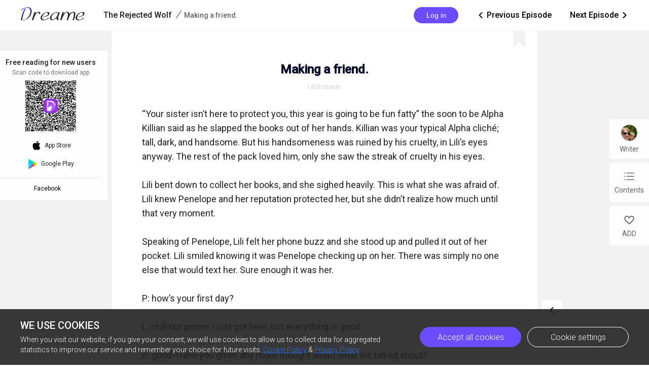

--- FILE ---
content_type: text/html; charset=utf-8
request_url: https://www.dreame.com/story/1570579456-the-rejected-wolf/0343250432-making-a-friend-.html
body_size: 18483
content:
<!DOCTYPE html><html lang="en"><head><meta charSet="utf-8"/><meta name="viewport" content="minimum-scale=1, initial-scale=1, width=device-width, shrink-to-fit=no, user-scalable=no, viewport-fit=cover"/><meta name="theme-color" content="#FFFFFF"/><title>Making a friend. - The Rejected Wolf - Dreame</title><meta name="description" content="“Your sister isn’t here to protect you, this year is going to be fun fatty” the soon to be Alpha Killian said as he slapped the books out of her hands. Killian was your typical Alpha cliché; tall, dark, and handsome. But his handsomeness was ruined by his cruelty, in Lili’s eyes anyway. The rest of the pack loved him, only she saw the streak of cruelty in his eyes. 
Lili bent down to collect her b..."/><meta property="og:type" content="article"/><meta property="og:title" content="Making a friend."/><meta property="og:description" content="“Your sister isn’t here to protect you, this year is going to be fun fatty” the soon to be Alpha Killian said as he slapped the books out of her hands. Killian was your typical Alpha cliché; tall, dark, and handsome. But his handsomeness was ruined by his cruelty, in Lili’s eyes anyway. The rest of the pack loved him, only she saw the streak of cruelty in his eyes. 
Lili bent down to collect her b..."/><meta property="og:image" content="https://files.dreame.com/images/2022/07/05/154421336222391910462c3e062ed4c0.png@208w_300h_2e_53287592837a"/><meta name="twitter:title" content="Making a friend."/><meta name="twitter:description" content="“Your sister isn’t here to protect you, this year is going to be fun fatty” the soon to be Alpha Killian said as he slapped the books out of her hands. Killian was your typical Alpha cliché; tall, dark, and handsome. But his handsomeness was ruined by his cruelty, in Lili’s eyes anyway. The rest of the pack loved him, only she saw the streak of cruelty in his eyes. 
Lili bent down to collect her b..."/><meta name="twitter:image" content="https://files.dreame.com/images/2022/07/05/154421336222391910462c3e062ed4c0.png@208w_300h_2e_53287592837a"/><link rel="canonical" href="https://www.dreame.com/story/1570579456-the-rejected-wolf/0343250432-making-a-friend-.html"/><script>
                history.scrollRestoration = 'manual'
            </script><meta name="next-head-count" content="14"/><link rel="preconnect" href="https://fonts.googleapis.com"/><link rel="preconnect" href="https://fonts.gstatic.com" crossorigin=""/><link rel="dns-prefetch" href="www.googletagmanager.com" crossorigin=""/><link rel="dns-prefetch" href="https://accounts.google.com" crossorigin=""/><link rel="preconnect" href="https://files.dreame.com" crossorigin=""/><link rel="preconnect" href="https://assets.dreame.com" crossorigin=""/><link rel="stylesheet" data-href="https://fonts.googleapis.com/css2?family=Roboto:wght@300;400;500&amp;display=swap"/><link rel="shortcut icon" type="image/x-icon" href="//file.dreame.com/group1/M00/00/DF/rB84XVxrwj-AM46tAAAEfjCRxvU122.ico"/><script async="" src="https://www.googletagmanager.com/gtag/js?id=G-PFDHSVVL6S"></script><script>
                window.dataLayer = window.dataLayer || [];
                function gtag(){dataLayer.push(arguments);}
                
                gtag('consent', 'default', {
                    'ad_storage': 'denied',
                    'analytics_storage': 'denied',
                    'functionality_storage': 'denied',
                    'security_storage': 'denied',
                    'personalization_storage': 'denied',
                    'ad_personalization': 'denied',
                    'ad_user_data': 'denied',
                    'wait_for_update': 500
                });

                gtag('js', new Date());
        
                var configParams = {            
                    'custom_map': {
                        'dimension1': 'click',
                        'dimension2': 'qid',
        
                        'metric1': 'pulish_num',
                        'metric2': 'charpter_words',
                        'metric3': 'return_sign',
                        'metric4': 'return_publishchapter',
                        'metric5': 'return_bookinformation'
                    }
                };
                // set ga user id
                function getCookie(name) {
                    var value = '; ' + document.cookie;
                    var parts = value.split('; ' + name + '=');
                    if (parts.length === 2) return parts.pop().split(';').shift();
                }

                try {
                    var u = decodeURIComponent(getCookie('u') || '');
                    if (u) {
                        var qid = JSON.parse(atob(u)).q;
                        configParams.user_id = qid;
                        configParams.qid = qid;
                    }
                } catch (error) {
                    console.error(error);
                }
        
                gtag('config', 'G-PFDHSVVL6S', configParams);</script><script>
                (function(w,d,s,l,i){
                    w[l]=w[l]||[];
                    w[l].push({'gtm.start':new Date().getTime(),event:'gtm.js'});
                    var f=d.getElementsByTagName(s)[0],
                        j=d.createElement(s),
                        dl=l!='dataLayer'?'&l='+l:'';
                    j.async=true;
                    j.src='https://www.googletagmanager.com/gtm.js?id='+i+dl;
                    f.parentNode.insertBefore(j,f);
                })(window,document,'script','dataLayer','GTM-WL97TDS');</script><script>!function(f,b,e,v,n,t,s)
                        {if(f.fbq)return;n=f.fbq=function(){n.callMethod?
                        n.callMethod.apply(n,arguments):n.queue.push(arguments)};
                        if(!f._fbq)f._fbq=n;n.push=n;n.loaded=!0;n.version='2.0';
                        n.queue=[];t=b.createElement(e);t.async=!0;
                        t.src=v;s=b.getElementsByTagName(e)[0];
                        s.parentNode.insertBefore(t,s)}(window,document,'script',
                        'https://connect.facebook.net/en_US/fbevents.js');</script><script src="https://accounts.google.com/gsi/client" async="" defer=""></script><script>!function(n,e){var t,o,i,c=[],f={passive:!0,capture:!0},r=new Date,a="pointerup",u="pointercancel";function p(n,c){t||(t=c,o=n,i=new Date,w(e),s())}function s(){o>=0&&o<i-r&&(c.forEach(function(n){n(o,t)}),c=[])}function l(t){if(t.cancelable){var o=(t.timeStamp>1e12?new Date:performance.now())-t.timeStamp;"pointerdown"==t.type?function(t,o){function i(){p(t,o),r()}function c(){r()}function r(){e(a,i,f),e(u,c,f)}n(a,i,f),n(u,c,f)}(o,t):p(o,t)}}function w(n){["click","mousedown","keydown","touchstart","pointerdown"].forEach(function(e){n(e,l,f)})}w(n),self.perfMetrics=self.perfMetrics||{},self.perfMetrics.onFirstInputDelay=function(n){c.push(n),s()}}(addEventListener,removeEventListener);</script><script crossorigin="anonymous" src="https://connect.facebook.net/en_US/sdk.js" async="" defer=""></script><link rel="preload" href="https://assets.dreame.com/dreame/dreame-next/_next/static/css/cf537d471c3f7ac0.css" as="style"/><link rel="stylesheet" href="https://assets.dreame.com/dreame/dreame-next/_next/static/css/cf537d471c3f7ac0.css" data-n-g=""/><link rel="preload" href="https://assets.dreame.com/dreame/dreame-next/_next/static/css/3e7aec0e1dc7992a.css" as="style"/><link rel="stylesheet" href="https://assets.dreame.com/dreame/dreame-next/_next/static/css/3e7aec0e1dc7992a.css" data-n-p=""/><link rel="preload" href="https://assets.dreame.com/dreame/dreame-next/_next/static/css/c9551acd43dece43.css" as="style"/><link rel="stylesheet" href="https://assets.dreame.com/dreame/dreame-next/_next/static/css/c9551acd43dece43.css" data-n-p=""/><noscript data-n-css=""></noscript><script defer="" nomodule="" src="https://assets.dreame.com/dreame/dreame-next/_next/static/chunks/polyfills-c67a75d1b6f99dc8.js"></script><script src="https://assets.dreame.com/dreame/dreame-next/_next/static/chunks/webpack-563aa8c0e9149e1d.js" defer=""></script><script src="https://assets.dreame.com/dreame/dreame-next/_next/static/chunks/framework-75db3117d1377048.js" defer=""></script><script src="https://assets.dreame.com/dreame/dreame-next/_next/static/chunks/main-66d20c75dac8347f.js" defer=""></script><script src="https://assets.dreame.com/dreame/dreame-next/_next/static/chunks/pages/_app-391e49f422056185.js" defer=""></script><script src="https://assets.dreame.com/dreame/dreame-next/_next/static/chunks/461-98978653ffd00b0a.js" defer=""></script><script src="https://assets.dreame.com/dreame/dreame-next/_next/static/chunks/159-50d9771479042c5e.js" defer=""></script><script src="https://assets.dreame.com/dreame/dreame-next/_next/static/chunks/pages/story/%5Bid%5D/%5Bcid%5D-38f493c918a331b8.js" defer=""></script><script src="https://assets.dreame.com/dreame/dreame-next/_next/static/q_k_g26WaGanTl_maSZRS/_buildManifest.js" defer=""></script><script src="https://assets.dreame.com/dreame/dreame-next/_next/static/q_k_g26WaGanTl_maSZRS/_ssgManifest.js" defer=""></script><link rel="stylesheet" href="https://fonts.googleapis.com/css2?family=Roboto:wght@300;400;500&display=swap"/></head><body><div id="__next"><div class="_cid__chapter-container__PoBdi _cid__mobile-toolbar-hide__NLFp_ font-unloaded"><div class="Header_header-wrapper__ZnIZU header-wrapper"><div><div class=""><nav class="Header_header-nav__KgoVY header-nav"><div class="Header_nav-left__2ueXA"><a class="Header_main-logo__Gy0Mr" href="/"><div class="rc-image"><img alt="logo" class="rc-image-img" src="https://assets.dreame.com/dreame/dreame-next/_next/static/media/head_dreame_logo.2814c26f.svg"/></div></a><div class="_cid__chapter-title-wrap__D30lF"><div class="_cid__chapter-desktop-title__DmXpc"><a href="/story/1570579456-the-rejected-wolf"><span class="_cid__title-bookname__zAIZE">The Rejected Wolf</span></a><i class="_cid__title-slash__F6IfA">/</i><span class="_cid__title-chaptername__vGZAJ">Making a friend.</span></div></div></div><div class="Header_nav-right__88GGh"><div class="Header_user-block__xYgpK"><button type="button" class="ant-btn ant-btn-default Header_login-btn__5GZ1t"><span>Log in</span></button></div><div class="_cid__nav-pager__RIunr"><div class="_cid__pre__VpEI6"><a href="/story/1570579456-the-rejected-wolf/1517655552-the-beginning-.html"><i class="dreame-font">ic_arrow_left</i>Previous Episode<!-- --></a></div><div class="_cid__next__modei"><a href="/story/1570579456-the-rejected-wolf/0073504256-the-doctor%E2%80%99s-.html">Next Episode<!-- --><i class="dreame-font">ic_arrow_right</i></a></div></div></div></nav></div></div></div><div class="Loading_loading-wrap__X9Dvd _cid__chapter-wrap__B0_QI chapter-wrap Loading_icon-fix__WAe6l"><div><div class="_cid__chap-content__a_L_6" data-chap-id="0343250432"><div class="_cid__chapter-head__5KEIg"><h1>Making a friend.</h1><div class="_cid__chapter-detail__KsXvT"><div class="_cid__totoal-words__GIFO_"><span>1458<!-- --> <!-- -->Words<!-- --></span></div></div></div><div class="_cid__chapter-content-container__C_ku8"><div class="_cid__chapter-body__BZsTA chapter-body">“Your sister isn’t here to protect you, this year is going to be fun fatty” the soon to be Alpha Killian said as he slapped the books out of her hands. Killian was your typical Alpha cliché; tall, dark, and handsome. But his handsomeness was ruined by his cruelty, in Lili’s eyes anyway. The rest of the pack loved him, only she saw the streak of cruelty in his eyes.

Lili bent down to collect her books, and she sighed heavily. This is what she was afraid of. Lili knew Penelope and her reputation protected her, but she didn’t realize how much until that very moment.

Speaking of Penelope, Lili felt her phone buzz and she stood up and pulled it out of her pocket. Lili smiled knowing it was Penelope checking up on her. There was simply no one else that would text her. Sure enough it was her.

P: how’s your first day?

L: chill out penne I just got here, but everything is good.

P: good! Have you given any more thought about what we talked about?

Penelope has been giving Lili more encouraging talks over the summer about trying new things and making new friends. Sadly Penelope didn’t get it, everyone loved her. She wasn’t the pack outcast like Liliana was. Lili tried really hard not to be bitter, especially since Penelope and her mom were the only two people who really loved her. The rest of the pack either ignored or existence or bullied her, including her family.

L: ya, I’m going to try this year

P: yay! That’s what I want to hear, I love you!

L: love you to Penne, gotta go to class ttyl

Lili put her phone away and went to class. She greeted her teacher, and went to seat in the middle of the classroom, generally it was the best place for people like her, a freak with no friends. The really smart students, which also wasn’t her sadly enough. Those students sat in the front, and the cool kids sat in the back.

There were several kids filing in, thankfully Alpha Killian wasn’t in this class, however she wasn’t as lucky in her next class.

“Hey there fatty” he said as he passed her and knocked her stuff over. His girlfriend Jennifer just thought that was hilarious and let out a high pitched giggle. Lili picked up her stuff without replying and kept her face forward, however a few tears escaped before she could stop them. 

“Aww look she’s crying!” Jennifer kept laughing, and that just set them all of into another bought of laughter. 

Lunch, lunch is the worst; well lunch and PE. PE for the obvious reasons, what fat chick likes PE? As for lunch Lili has no friends and no one to sit with. Most days she will go sit with a packed lunch in the library. Lili hates eating in front of other people and there can be a lot of people in the library at times. However, it’s better than a packed lunch room, and she can always pretend to be reading a book. Library it is.

When Lili went into the library she saw a bunch of people circling one girl with fiery red hair. They kept taunting “witch” over and over again. Lili wished she was brave enough to go in there and bust it up, but honestly she wasn’t. Finally the librarian came in and broke it up, the kids scampered off before they got in trouble. However, given the main tormentor was the beta’s youngest son Lili doubted the group of kids would be getting detention.Lili heard sniffles, she walked over to the girl and offered her a tissue,

“Want to share lunch?” She offered the girl. Lili finally got a better look a the girl, and wow she was absolutely gorgeous, but she never saw her before which is odd, she knew everyone from the school since preschool she must be new. The girl looked Lili up and down, great even new she probably knew not to hang out with the fat she-wolf.

“Oh uh never mind.” Lili started to walk away, but the girl quickly stopped her.

“No I’m sorry, I just wasn’t prepared to see some one like you.”

“A fat she wolf, ya I know.” Lili said and then walked to a corner talk and sat down with her lunch.

“No that’s not what I meant.” The girl had followed her.

“Then what did you mean?” The girl gave her a long look before saying,

“Never mind, I’m Natasha, I’m new.” I laughed and offered her half my sandwich, that she took.

“Ya I know, I’ve gone to this school since preschool, I’m Liliana; it’s nice to meet you.”

They sat during the lunch hour just talking and getting to know each other. It turns out that the alpha had hired Natasha, or Nat’s mother for her witch abilities to help with the increasing rogue attacks. So her mom moved them from their previous home in Colorado to the forests here in Illinois. 

“Wow Colorado? What was it like?”

“Beautiful, our coven lived near Colorado Springs.”

“Coven?”

“Ya it’s basically like a werewolf pack, with its hierarchy system. My father is still the head wizard.”

“So why did your mom leave?”

“They split up after he found his mate a few years ago, she took random jobs, but this one is the first one where I could come, I missed her and decided to come with.”

“Regretting that decision yet?” She gives me a sad smile.

“No, surprisingly enough the taunts don’t really stop no matter where I go, I got teased in the coven because my parents weren’t real mates.”

“Well that’s a dumb reason to tease some one, but as being teased my whole life I think any reason is dumb.” Natasha just smiled at me and said,

“Yeah they are.” We talked during the lunch hour, and Lili showed Natasha where her next class was.

“Oh it looks like we have our last period class together, I’ll see you then.” Natasha gave me a smile, and I head off.

The rest of the day she got a lot of taunts, “hey fatty” “look it’s the first fat werewolf.”  She did her best to ignore them, until right before she left for school when the soon to be alpha Killian and his buddies walked up to her.

“So fatty, do you know that your father hates you? I mean he talks about it to my dad all the time?” That was a blow that hit her right in the heart. It took her awhile to recover, and everything she could do not to cry.

“Yeah I know, but I’m surprised he talks about it, I mean all he does is talk about Olivia.” Killian was shocked you could tell, he expected her to cry, and she did too. Hell she was a minute or two away from it.

“Liliana, you promised me a ride home remember?” Lili looked to her left and saw it was Natasha that came to her rescue. Killian sneered.

“Oh what do we have here, the witch, and the fatty, what a lovely couple.” Him and his buddies just laughed so Natasha and Lili turned away. A loud growl ripped through the hall.

“Don’t you dare turn your back on your alpha!”

“You are not my alpha,” Natasha said bravely. Liliana looked dead in his eyes, and said,

“You are not alpha yet.” The girls turned around and walked away. By the time they got into the car Lili started to have a panic attack.

“I can’t believe I stood up to the alpha like that! He’s going to kill me.”

“Lili that was bad ass, there’s nothing wrong with standing up for yourself.”

“Natasha, you don’t get it, I have never stood up for myself I have always just taken it, I don’t get why I did now, and to the alpha of all people!” Lili was getting more panicked by the second. Natasha, put a hand on her shoulder, and pushed some calming energy into her.

“Calm down, maybe it is just your wolf surfacing. Come on let’s go to my house.” Lili nodded and was so happy that she finally made a friend.

</div></div></div></div><div class="_cid__chapter-download-wrap__zyZX7"><div class="_cid__chapter-download-content__yWtQq"><div class="SideDownloadFloat_float-download-wrap__W5wgl"><div class="SideDownloadFloat_float-download-title__DWNQc"> <!-- -->Free reading for new users<!-- --> <!-- --></div><div class="SideDownloadFloat_float-download-tips__oWMa0 SideDownloadFloat_float-download-top-tips__iUjBE">Scan code to download app</div><div class="SideDownloadFloat_float-download-Qr__T8eSc QRCode_qr-wrap__t1Q5Z qr-wrap QRCode_no-value__1amq0"><canvas style="height:100px;width:100px" height="100" width="100"></canvas><img src="https://assets.dreame.com/dreame/dreame-next/_next/static/media/dreame_logo.1a282f67.png" style="display:none"/></div><div class="SideDownloadFloat_float-download-flex__LBQvJ"><a href="" target="_blank" rel="noreferrer"><i class="dreame-font apple-icon">download_ios</i><span>App Store</span></a><a href="https://app.appsflyer.com/com.dreame.reader?pid=dreame-pc" target="_blank" rel="noreferrer"><i class="google-icon"><div class="rc-image"><img alt="google icon" class="rc-image-img" src="https://assets.dreame.com/dreame/dreame-next/_next/static/media/download_google.03bb38da.png@.webp"/></div></i><span>Google Play</span></a></div><a class="SideDownloadFloat_fb-home__ECk_t" href="https://www.facebook.com/DreameStoryOfficial/" target="_blank" rel="noreferrer">Facebook<!-- --><i class="dreame-font SideDownloadFloat_more-icon__xtZST">expand_more</i></a></div></div></div><div class="_cid__chapter-pager-wrap__2vZoq"><ul class="ChapterSidePager_chapter-pager__VBjhE"><li class="pre"><a href="/story/1570579456-the-rejected-wolf/1517655552-the-beginning-.html"><i class="dreame-font">ic_arrow_left</i></a></li><li class="next"><a href="/story/1570579456-the-rejected-wolf/0073504256-the-doctor%E2%80%99s-.html"><i class="dreame-font">ic_arrow_right</i></a></li></ul></div><div class="_cid__chapter-menu-wrap__0iNN0 chapter-menu-wrap"><div class="ChapterSideMenuDesktop_chapter-side-menu-wrap__WxI3d"><ul class="ChapterSideMenuDesktop_side-menu__6THSw"><li class="ChapterSideMenuDesktop_side-menu-item__iXdGR ChapterSideMenuDesktop_author-info-btn__XbLmG author-info-btn"><div><div class="rc-image"><img alt="author-avatar" class="rc-image-img" src="https://files.dreame.com/dreame/image/f618e53a26d0681b198abb26add65361.png@.webp"/><div aria-hidden="true" class="rc-image-placeholder"><div class="rc-image"><img alt="avatar" class="rc-image-img" src="https://files.dreame.com/dreame/image/f618e53a26d0681b198abb26add65361.png@.webp"/></div></div></div></div><span>Writer</span></li><li class="ChapterSideMenuDesktop_side-menu-item__iXdGR chap-list-btn"><i class="dreame-font">chap_list</i><span>Contents</span></li><li class="ChapterSideMenuDesktop_side-menu-item__iXdGR"><i class="dreame-font">like</i><span>ADD</span></li></ul></div></div></div></div></div><script id="__NEXT_DATA__" type="application/json">{"props":{"pageProps":{"_sentryTraceData":"a6c23e998e76417dbed62b6d8a878a6b-87543453a6398a37-0","_sentryBaggage":"sentry-environment=production,sentry-release=q_k_g26WaGanTl_maSZRS,sentry-public_key=d0ec963f051bc2b1068fcf4a98089ad5,sentry-trace_id=a6c23e998e76417dbed62b6d8a878a6b,sentry-sample_rate=0.1,sentry-transaction=%2Fstory%2F%5Bid%5D%2F%5Bcid%5D,sentry-sampled=false","_nextI18Next":{"initialI18nStore":{"en":{"common":{"meta":{"title":"{{PRODUCT_NAME}} Stories | Great Story Starts Here","description":"A wonderland for all kinds of book lovers; Embrace a whole new world of gripping stories."},"feedbackNavBar":"Feedback","privacyPolicyNavBar":"Privacy Policy","termOfUseNavBar":"Term of Use","tradeHistoryNavBar":"Trade History","openBtn":"OPEN","installTips":"Read completed story at Innovel now!","addBtn":"ADD","addedBtn":"Added","addTips":"Add Innovel to the desktop to enjoy best novels.","offlineTips":"There is a problem with network connection, please check your network.","coins":"Coins","bonus":"Bonus","cookiePromotionTitle":"We use cookies","cookieContentPart1":"Dear Reader, we use the permissions associated with cookies to keep our website running smoothly and to provide you with personalized content that better meets your needs and ensure the best reading experience. At any time, you can change your permissions for the cookie settings below.","cookieContentPart2":"When you visit our website, if you give your consent, we will use cookies to allow us to collect data for aggregated statistics to improve our service and remember your choice for future visits.","cookieContentPart3":"If you would like to learn more about our \u003c1\u003eCookie\u003c/1\u003e, you can click on \u003c3\u003ePrivacy Policy\u003c/3\u003e.","cookieBtnAll":"Accept all cookies","cookieBtnRejectAll":"Reject All","cookieBtnSetting":"Cookie settings","cookieBtnPart":"Navigate with selected cookies","cookieDialogContentPart1":"These cookies are essential to the operation of our website. They are used for operations such as site navigation, image loading, information storage, status identification, etc.","cookieDialogContentPart2":"These cookies are used to analyze and evaluate the performance of our website. The data collected with these cookies is aggregated for analysis and judgment, and ultimately used to improve the customer experience.","cookieDialogTitle":"Your cookies settings","cookieDialogSubTitle1":"Strictly cookie settings","cookieDialogSubTitle2":"Performance/Analytical Cookies","cookieDialogSubTitle3":"Functionality Cookies","cookieDialogSubTitle4":"Advertising Cookies","cookieDialogSubTitle5":"Targeting Cookies","cookieDialogTag":"Always Active","cookiePolicy":"Cookie Policy","freeReading":"Free reading for new users","scanCodeDownload":"Scan code to download app","appStore":"App Store","googlePlay":"Google Play","downloadProductApp":"Download {{PRODUCT_NAME}} APP","noResults":"Hmmm… there are no results","noNetwork":"No Internet Connection","finishTitle":"Great novels start here","btnDownloadText":"Download now to get countless free stories and daily updated books","downloadFree":"Download Free","about":"ABOUT","save":"Save","edit":"Edit","cancel":"Cancel","remove":"Remove","allLoaded":"All loaded","done":"Done","submit":"Submit","noData":"No data available","imageSizeLimit":"Maximum limit 500kb","langs":{"en":"English","th":"Thai","ar":"Arabic","de":"German","es":"Spanish","fr":"French","id":"Indonesian","it":"Italian","ko":"Korean","pt":"Portuguese","ru":"Russian","tl":"Filipino","tr":"Turkish","vi":"Vietnamese"},"socialMedia":{"fbHomeText":"Community","fbGroupText":"Communicate with millions of Book Lovers","fbGroupBtn":"Go to FB","fbHome":"https://www.facebook.com/DreameStoryOfficial/","fbGroup":"https://www.facebook.com/groups/dreameofficialfan"},"following":{"following":"following","follow":"follow","follower":"FOLLOWER"},"author":{"story":"STORY","read":"Read","readUppercase":"READ"},"userInfo":{"logOut":"Log Out","iosAccount":"iOS account","androidAccount":"Android account","autoUnlock":"Auto-unlock","accountTip":"According to Apple's policy, the account balance of Apple devices cannot be synchronized on Android devices.","officialWebsite":"Official website","rechargeSpecialOffer":"Recharge special offer","off":"OFF","topUp":"Transaction History","writer":"Writer","wallet":"Wallet"}},"component-loginPopover":{"toastAgreeService":"Please agree to the Terms Of Service and Privacy Policy first","login":"Login","loginTitle":"LOG IN","loginBtnTip":"Log In","signInFacebook":"Log In With Facebook","signInGoogle":"Log In With Google","loginViaEmail":"Log In With Email","loadingText":"Logging in... Please wait.","agreePolicyText":"I have read and agree to the \u003c1\u003eTerms Of Service\u003c/1\u003e and \u003c3\u003ePrivacy Policy\u003c/3\u003e","back":"Back","register":"Create Account","resetPassword":"RESET PASSWORD","sendMail":"Send Mail","forgetPassword":"Forget Password?","haveAccount":"Already have an account?","mailboxFormatError":"Please enter a valid email address.","emailAddress":"Email Address","loginPassword":"Password","registerPassword":"Password Must Be 6-32 Characters","registerTitle":"CREATE ACCOUNT","registerMainTip":"A verification link has been sent to \u003c1\u003e{{email}}\u003c/1\u003e. Please check your email to confirm your registration.","forgetMainTip":"Verification mail has been sent to \u003c1\u003e{{email}}\u003c/1\u003e. Please check your email to reset your password.","notMailbox":"Did not receive the email?","resend":"RESEND","openMailbox":"Go to open mailbox","sendSuccess":"Mail sent successfully","passwordDifferent":"The entered password is inconsistent.","changePassword":"You have successfully changed your password, please log in with your new password in {{PRODUCT_NAME}}.","welcomeTitle":"Welcome to {{PRODUCT_NAME}}","welcomeDesc":"Indulge yourself in reading a wide variety of genres at your relaxing moments","confirmPasswordTip":"The new password must be 6-32 characters","findMailTip":"Please enter your email address, we need to find your account.","registerSuccess":"You have successfully registered, please log in with your account and password."},"component-mobileDownloadBanner":{"readInApp":"Read this book for free on {{PRODUCT_NAME}} APP","install":"Install"},"component-header":{"menu":{"home":"Home","ranking":"Ranking","writerBenefits":"Writer Benefits","becomeAWriter":"Become a Writer","download":"Download","downloadApp":"Download App","changeLang":"Change Language","library":"Library","discover":"Discover","search":"Search","logout":"Log out","login":"Log in","me":"Me","register":"Register"},"downloadHint":"Download app, Read 100,000 books for free","copyright":"Copyright ©{{PRODUCT_NAME}}.  All Rights Reserved.","noLogin":"No Login"},"component-footer":{"about":"ABOUT","aboutUs":"About us","contactUs":"Contact us","resources":"Resources","support":"SUPPORT","help":"Help","feedback":"Feedback","copyrightComplaint":"Copyright Complaint","affiliateProgram":"Affiliate Program","legal":"LEGAL","termsOfUse":"Terms of use","privacyPolicy":"Privacy Policy","cookieSettings":"Cookie Settings","staryConnected":"STAY CONNECTED","fb":"Facebook","ins":"Instagram","copyright":"Copyright ©{{PRODUCT_NAME}}.  All Rights Reserved."},"story-cid":{"installApp":"Install App","previousEpisode":"Previous Episode","nextEpisode":"Next Episode","words":"Words","writer":"Writer","contents":"Contents","episodes":"Episodes","authorInfo":"Author Info","followers":"Followers","followed":"Followed","follow":"Follow","visitors":"Visitors","finishTitle":"Great novels start here","readOnApp":"Read on the App","qrDownloadText":"Download by scanning the QR code to get countless free stories and daily updated books","btnDownloadText":"Download now to get countless free stories and daily updated books","downloadApp":"Download App","firstLogin":"First time new user login","unlockchapters":"Unlock 2 chapters for free","freeReading":"Free reading for new users","freeReadingForNew":"FREE Reading for new users","freeReadingOn":"Free Reading on {{PRODUCT_NAME}}","loginUnlock":"Login \u0026 Unlock","unlockChaptersFree":"New users can \u003c1\u003eunlock 2 chapters for free!\u003c/1\u003e","autoUnlock":"Turn on auto-unlock","unlockEpisode":"{{price}} coins to unlock this episode","coinsBalance":"COINS BALANCE","coins":"Coins","bonus":"Bonus","authorsNote":"Author's note","download":"Download","winBenefit":"Win \u003cb\u003e10$\u003c/b\u003e benefit in {{PRODUCT_NAME}}","smoothReading":"Smooth reading with less datas consumed","enjoyBooks":"Enjoy millions of books with \u003cb\u003e100M\u003c/b\u003e of users","toastUnlockSingleSucc":"Unlocked Successfully","toastUnlockAllSucc":"All episodes are unlocked. Read now!","toastUnlock2Chaps":"2 chapters unlocked for you.","toastUnlockThisChap":"This chapter's unlocked for you.","unlockPrice":"Unlock with {{price}} Coins","BenefitsFirst":"Benefits for first top-up","exclusiveBenefits":"Exclusive benefits"},"bookType":{"status":{"all":"All","onGoing":"Updating","finished":"Completed","notUpdate":"Updating"}},"story":{"authorized":"AUTHORIZED","shareTo":"Share to","follow":"FOLLOW","read":"READ","startReading":"Start Reading","blurb":"Blurb","freePreview":"Free preview","continueReading":"Continue Reading","freeReading":"Free Reading","editor":"{{PRODUCT_NAME}}-Editor's pick","bottomBrandText":"A platform with millions of users and novels","day":"{{n}} day","days":"{{n}} days","dayStr":"{{n}} day | {{n}} day | {{n}} days","free":"FREE","hour":"{{n}} hr","hours":"{{n}} hrs","hourStr":"{{n}} hr | {{n}} hr | {{n}} hrs","limitTimeText":"Time-limited offer","min":"{{n}} min","mins":"{{n}} mins","minStr":"{{n}} min | {{n}} min | {{n}} mins"}}},"initialLocale":"en","ns":["common","component-loginPopover","component-mobileDownloadBanner","component-header","component-footer","story-cid","bookType","story"],"userConfig":{"i18n":{"defaultLocale":"en","locales":["en","th","ko","id","es","pt","fr","tr","ru","it","de","tl"]},"default":{"i18n":{"defaultLocale":"en","locales":["en","th","ko","id","es","pt","fr","tr","ru","it","de","tl"]}}}},"metaDesc":"“Your sister isn’t here to protect you, this year is going to be fun fatty” the soon to be Alpha Killian said as he slapped the books out of her hands. Killian was your typical Alpha cliché; tall, dark, and handsome. But his handsomeness was ruined by his cruelty, in Lili’s eyes anyway. The rest of the pack loved him, only she saw the streak of cruelty in his eyes. \nLili bent down to collect her b...","initialState":{"common":{"isOnline":true,"showSettingDialog":false},"user":{"userInfo":{"qid":"","userName":"","avatar":"","currentSystemFlag":"","checkInTask":false,"isAuthor":false,"sex":0,"email":"","totalBalance":{"androidBalance":{"acc":0,"gift":0,"coupon":0},"iosBalance":{"acc":0,"gift":0,"coupon":0}},"hasFreeUnlockVolume":false,"isNewUser":false,"isLogin":false,"needUpdate":false},"hasUS":false,"loginPromise":null},"genres":{"seoContent":{"title":"Dreame’deki Harika Hikayeler","meta":"Dreame Hikayeleri | Müthiş Hikayeler Burada Başlar"},"mobileArrow":false,"genreList":[{"id":"17","title":"Storie d’amore","parent_id":"-1","icon":"https://file.ficfun.com/group1/M00/06/B6/rB84XV7DdCKATbuBAAD3LwzcLrU126.png","icon_small":"https://file.ficfun.com/group1/M00/06/B6/rB84XV7DdCKAS6cNAABmyarDra8334.png","prio":"100","pc_icon":"https://files.dreame.com/group1/2022/06/17/153762201501044326562abe5b65688c.png"},{"id":"14","title":"Paranormale","parent_id":"-1","icon":"https://file.ficfun.com/group1/M00/06/B6/rB84dl7DdGWAHRETAADdnl7YhtY254.png","icon_small":"https://file.ficfun.com/group1/M00/06/B6/rB84dl7DdGWARRjWAABexbdkL_A772.png","prio":"91","pc_icon":"https://files.dreame.com/group1/2022/06/17/153762201501044326462abe5b6f0279.png"},{"id":"25","title":"Storie piccanti","parent_id":"-1","icon":"https://file.ficfun.com/group1/M00/06/B6/rB84XV7DdJ-AJmYPAADNytWt_PY443.png","icon_small":"https://file.ficfun.com/group1/M00/06/B6/rB84dl7DdJ-AAPJbAABbHCbCucc038.png","prio":"80","pc_icon":"https://files.dreame.com/group1/2022/06/17/153762201581575782462abe5b6c6397.png"},{"id":"8","title":"YA Teenfiction","parent_id":"-1","icon":"https://file.ficfun.com/group1/M00/06/B6/rB84dl7DdUeAOrb5AAEs_Y4itKA500.png","icon_small":"https://file.ficfun.com/group1/M00/06/B6/rB84XV7DdUeATujXAAB3hmA7xwM414.png","prio":"70","pc_icon":"https://files.dreame.com/group1/2022/06/17/153762201951932006462abe5b78d74b.png"},{"id":"79","title":"NewAdult","parent_id":"-1","icon":"https://file.ficfun.com/group1/M00/06/B6/rB84XV7Ddc6AYpNSAACWyYrdkt0925.png","icon_small":"https://files.dreame.com/group1/2020/09/23/13086977475826606085f6b1360e445e.png","prio":"61","pc_icon":"https://files.dreame.com/group1/2022/06/17/153762202292090060862abe5b8eadf5.png"},{"id":"1","title":"Fantasy","parent_id":"-1","icon":"https://file.ficfun.com/group1/M00/06/B6/rB84dl7DdlyAKEYDAAC8LtuL24k825.png","icon_small":"https://files.dreame.com/group1/2020/09/23/13086981460709007365f6b13bffce59.png","prio":"50","pc_icon":"https://files.dreame.com/group1/2022/06/17/153762201603804774462abe5b64f8f6.png"},{"id":"18","title":"ChickLit","parent_id":"-1","icon":"https://file.ficfun.com/group1/M00/06/B6/rB84XV7Ddn6AaKKUAADoyBj-5Yk900.png","icon_small":"https://file.ficfun.com/group1/M00/06/B6/rB84XV7Ddn6AWXhwAABfUlydXuQ352.png","prio":"49","pc_icon":"https://files.dreame.com/group1/2022/06/17/153762201857980416062abe5b7a2303.png"},{"id":"20","title":"LGBT+","parent_id":"-1","icon":"https://file.ficfun.com/group1/M00/06/B6/rB84XV7DdqWANGZSAACf9YL6Jcs113.png","icon_small":"https://files.dreame.com/group1/2020/09/23/13086979476551475205f6b138fd06f3.png","prio":"40","pc_icon":"https://files.dreame.com/group1/2022/06/17/153762201594577305662abe5b69db96.png"},{"id":"6","title":"Suspense/Thriller","parent_id":"-1","icon":"https://file.ficfun.com/group1/M00/06/B6/rB84dl7DdwWASD6zAADGa8kDdIE377.png","icon_small":"https://file.ficfun.com/group1/M00/06/B6/rB84XV7DdwSANuObAABXH6Kqez4842.png","prio":"20","pc_icon":"https://files.dreame.com/group1/2022/06/17/153762201858399027262abe5b793a38.png"},{"id":"23","title":"Fantascienza","parent_id":"-1","icon":"https://file.ficfun.com/group1/M00/06/B6/rB84XV7Dd_WAC_hvAACvHrWK6VY799.png","icon_small":"https://file.ficfun.com/group1/M00/06/B6/rB84dl7Dd_SAajCgAABLxymlmDY427.png","prio":"19","pc_icon":"https://files.dreame.com/group1/2022/06/17/153762202315578982462abe5b83a1c3.png"},{"id":"13","title":"Fiction di Fantascienza","parent_id":"-1","icon":"https://file.ficfun.com/group1/M00/06/B6/rB84XV7DeEmAU0cWAACw1p9mhz4962.png","icon_small":"https://file.ficfun.com/group1/M00/06/B6/rB84dl7DeEmAfvlRAABIDqsk5ZI498.png","prio":"16","pc_icon":"https://files.dreame.com/group1/2022/06/17/153762202391914496062abe5b831678.png"},{"id":"80","title":"Azione","parent_id":"-1","icon":"https://file.ficfun.com/group1/M00/06/B6/rB84dl7DeH-AXcRQAAFQIH7LHQ8325.png","icon_small":"https://file.ficfun.com/group1/M00/06/B6/rB84XV7DeH6AXve9AACEIpHx43s644.png","prio":"15","pc_icon":"https://files.dreame.com/group1/2022/06/17/153762201916700672062abe5b722413.png"},{"id":"81","title":"Giochi","parent_id":"-1","icon":"https://file.ficfun.com/group1/M00/06/B6/rB84XV7DegqAHRIsAAC1X9N6M70272.png","icon_small":"https://files.dreame.com/group1/2020/09/23/13086980422492938245f6b13a64ca54.png","prio":"13","pc_icon":"https://files.dreame.com/group1/2022/06/17/153762201581156352062abe5b6824ac.png"},{"id":"82","title":"Urbano paranormale","parent_id":"-1","icon":"https://file.ficfun.com/group1/M00/06/B6/rB84XV7DekuAD0c2AADrpBFbcn4088.png","icon_small":"https://file.ficfun.com/group1/M00/06/B6/rB84dl7DekuAWO0gAABgR6bibGI152.png","prio":"11","pc_icon":"http://files.dreame.com/group1/2022/06/17/153762202601630515262abe5b9531e3.png"},{"id":"83","title":"Urbano realistico","parent_id":"-1","icon":"https://file.ficfun.com/group1/M00/06/B6/rB84dl7DeuKAbcOnAADTNoeJoLM215.png","icon_small":"https://file.ficfun.com/group1/M00/06/B6/rB84dl7DeuKARa-HAABWW5BwsJI311.png","prio":"9","pc_icon":"https://files.dreame.com/group1/2022/06/17/153762202394851328062abe5b8337d2.png"},{"id":"-1","title":"Tutti i Generi","parent_id":"-1","icon":"https://file.ficfun.com/group1/M00/06/B6/rB84dl7Dd3WAa4p-AAD0M3UMEGs622.png","icon_small":"https://file.ficfun.com/group1/M00/06/B6/rB84XV7Dd3WAFbIvAABnHrawYpI868.png","prio":"1","pc_icon":"https://files.dreame.com/group1/2022/06/17/153762202032882892862abe5b713a45.png"}]},"book":{"authorInfo":{"authorId":"","authorName":"","avatar":"https://files.dreame.com/dreame/image/f618e53a26d0681b198abb26add65361.png","birthday":"","bookNum":0,"fansNum":0,"followed":false,"intro":"","qid":"","sex":0,"visitorNum":0}},"chapter":{"pageLoading":false,"loadMoreLoading":false,"currentChapterId":"0343250432","initialChapterId":"0343250432","currentChapter":{"cid":"","title":"","content":"","word_count":0,"isInBookShelf":false,"pay_info":{"price":0,"vip":0},"paySucc":false,"wholePayInfo":{},"chapterScrollTop":0},"chapterList":[{"chapterScrollTop":0,"offsets":0,"nearby":{"pre_pre":0,"pre_pre_title":"","pre":"1517655552","pre_title":"The beginning.","next":"0073504256","next_title":"The doctor’s.","next_next":"1494455808","next_next_title":"The dinner ","pre_pre_p":0,"pre_p":0,"next_p":0,"next_next_p":0},"pos":1,"title":"Making a friend.","content":"[base64]/[base64]/[base64]/IFdoYXQgd2FzIGl0IGxpa2U/4oCdCgrigJxCZWF1dGlmdWwsIG91ciBjb3ZlbiBsaXZlZCBuZWFyIENvbG9yYWRvIFNwcmluZ3Mu4oCdCgrigJxDb3Zlbj/[base64]/[base64]","cid":"0343250432","word_count":"1458","remark":"","novel_name":"The Rejected Wolf","author_name":"Abby Skaggs","cover_url":"https://files.dreame.com/images/2022/07/05/154421336222391910462c3e062ed4c0.png@208w_300h_2e_53287592837a","is_free":"1","allowed_unlock":false,"show_all":true,"paySucc":true,"discount_type":0,"buy_type":1,"authorId":"0111872000","free_chapter_end":false,"status":"1","book_first_cat":"14","book_pay_type":"1","language":"en","isInBookShelf":false,"bid":1570579456}],"isInBookShelf":false,"chapterListInfo":{"chap_list":[],"chap_num":0},"bookInfo":{},"showMobileToolbar":false}}},"__N_SSP":true},"page":"/story/[id]/[cid]","query":{"id":"1570579456","cid":"0343250432"},"buildId":"q_k_g26WaGanTl_maSZRS","assetPrefix":"https://assets.dreame.com/dreame/dreame-next","isFallback":false,"gssp":true,"customServer":true,"appGip":true,"locale":"en","locales":["en","th","ko","id","es","pt","fr","tr","ru","it","de","tl"],"defaultLocale":"en","scriptLoader":[]}</script><noscript><iframe src="https://www.googletagmanager.com/ns.html?id=GTM-WL97TDS"
                        height="0" width="0" style="display:none;visibility:hidden"></iframe></noscript></body></html>

--- FILE ---
content_type: text/html; charset=UTF-8
request_url: https://wap-api.dreame.com/author/getAuthorInfoSimple?systemFlag=android&channel=dreamepmian-173&product=1&osType=2&userKey=&language=en&authorId=0111872000
body_size: 155
content:
{"requestID":"Root=1-696e949a-787daa3b62c68d3346b91476","errno":0,"data":{"authorId":"0111872000","authorName":"Abby Skaggs","avatar":"\/\/file.ficfun.com\/group1\/M00\/1E\/09\/rB84XWJJ0Z2AODKPAAIycVgKnYg622.png","fansNum":1366,"visitorNum":45695,"followed":false},"msg":"Success"}

--- FILE ---
content_type: text/html; charset=UTF-8
request_url: https://wap-api.dreame.com/novel/getcatelog?systemFlag=android&channel=dreamepmian-173&product=1&osType=2&userKey=&language=en&nid=1570579456
body_size: 3235
content:
{"requestID":"Root=1-696e949a-67942b67674797c652222372","errno":0,"data":{"pager":{"totalpage":7,"pageno":1,"pagesize":70,"chap_num":70,"chap_list":[{"title":"The beginning.","vip":false,"size":1608,"encode_id":"1517655552","id":"1517655552","discountType":0,"is_free":1,"allowed_unlock":false,"show_all":true},{"title":"Making a friend.","vip":false,"size":1458,"encode_id":"0343250432","id":"0343250432","discountType":0,"is_free":1,"allowed_unlock":false,"show_all":true},{"title":"The doctor’s.","vip":false,"size":1139,"encode_id":"0073504256","id":"0073504256","discountType":0,"is_free":1,"allowed_unlock":false,"show_all":true},{"title":"The dinner","vip":false,"size":1223,"encode_id":"1494455808","id":"1494455808","discountType":0,"is_free":1,"allowed_unlock":false,"show_all":true},{"title":"Chicago","vip":false,"size":1987,"encode_id":"3440743936","id":"3440743936","discountType":0,"is_free":1,"allowed_unlock":false,"show_all":true},{"title":"Wolf","vip":false,"size":2101,"encode_id":"1158190592","id":"1158190592","discountType":0,"is_free":1,"allowed_unlock":false,"show_all":true},{"title":"Birthday.","vip":true,"size":1454,"encode_id":"3875575296","id":"3875575296","discountType":0,"is_free":0,"allowed_unlock":true,"show_all":true},{"title":"Mate.","vip":true,"size":2012,"encode_id":"2245826304","id":"2245826304","discountType":0,"is_free":0,"allowed_unlock":true,"show_all":true},{"title":"Meeting her wolf.","vip":true,"size":1927,"encode_id":"3247085312","id":"3247085312","discountType":0,"is_free":0,"allowed_unlock":true,"show_all":true},{"title":"Run in.","vip":true,"size":1683,"encode_id":"1250858752","id":"1250858752","discountType":0,"is_free":0,"allowed_unlock":true,"show_all":true},{"title":"Pregnant.","vip":true,"size":1394,"encode_id":"0106338304","id":"0106338304","discountType":0,"is_free":0,"allowed_unlock":true,"show_all":true},{"title":"Graduation.","vip":true,"size":1533,"encode_id":"12349642244141350912002","id":"12349642244141350912002","discountType":0,"is_free":0,"allowed_unlock":false,"show_all":false},{"title":"moving on.","vip":true,"size":1541,"encode_id":"12517414404141350912002","id":"12517414404141350912002","discountType":0,"is_free":0,"allowed_unlock":false,"show_all":false},{"title":"Meeting the moon goddess.","vip":true,"size":1757,"encode_id":"30956623364141350912002","id":"30956623364141350912002","discountType":0,"is_free":0,"allowed_unlock":false,"show_all":false},{"title":"Meeting the Moon Goddess part 2.","vip":true,"size":1226,"encode_id":"21426378244124573696002","id":"21426378244124573696002","discountType":0,"is_free":0,"allowed_unlock":false,"show_all":false},{"title":"Getting prepared.","vip":true,"size":1763,"encode_id":"37810378244124573696002","id":"37810378244124573696002","discountType":0,"is_free":0,"allowed_unlock":false,"show_all":false},{"title":"The Alpha ceremony.","vip":true,"size":1998,"encode_id":"27227624964107796480002","id":"27227624964107796480002","discountType":0,"is_free":0,"allowed_unlock":false,"show_all":false},{"title":"Summer pregnancy.","vip":true,"size":1144,"encode_id":"40004523524158128128002","id":"40004523524158128128002","discountType":0,"is_free":0,"allowed_unlock":false,"show_all":false},{"title":"Trial.","vip":true,"size":2079,"encode_id":"25072801284040687616002","id":"25072801284040687616002","discountType":0,"is_free":0,"allowed_unlock":false,"show_all":false},{"title":"Regrets.","vip":true,"size":1519,"encode_id":"14337349124141350912002","id":"14337349124141350912002","discountType":0,"is_free":0,"allowed_unlock":false,"show_all":false},{"title":"Meeting.","vip":true,"size":1531,"encode_id":"14505121284091019264002","id":"14505121284091019264002","discountType":0,"is_free":0,"allowed_unlock":false,"show_all":false},{"title":"Dire consequences.","vip":true,"size":1553,"encode_id":"25578739204124573696002","id":"25578739204124573696002","discountType":0,"is_free":0,"allowed_unlock":false,"show_all":false},{"title":"Labor.","vip":true,"size":1804,"encode_id":"17010562564158128128002","id":"17010562564158128128002","discountType":0,"is_free":0,"allowed_unlock":false,"show_all":false},{"title":"Birth of an Original Alpha pup.","vip":true,"size":1965,"encode_id":"12767761924074242048002","id":"12767761924074242048002","discountType":0,"is_free":0,"allowed_unlock":false,"show_all":false},{"title":"Rogues.","vip":true,"size":1928,"encode_id":"28877166084074242048002","id":"28877166084074242048002","discountType":0,"is_free":0,"allowed_unlock":false,"show_all":false},{"title":"On the Run.","vip":true,"size":2024,"encode_id":"29543011844124573696002","id":"29543011844124573696002","discountType":0,"is_free":0,"allowed_unlock":false,"show_all":false},{"title":"Alpha Nathan.","vip":true,"size":1381,"encode_id":"22651901444174905344002","id":"22651901444174905344002","discountType":0,"is_free":0,"allowed_unlock":false,"show_all":false},{"title":"Baby Jocelyn.","vip":true,"size":1663,"encode_id":"34093831684174905344002","id":"34093831684174905344002","discountType":0,"is_free":0,"allowed_unlock":false,"show_all":false},{"title":"The offer.","vip":true,"size":2020,"encode_id":"24684172804107796480002","id":"24684172804107796480002","discountType":0,"is_free":0,"allowed_unlock":false,"show_all":false},{"title":"Ready to Run.","vip":true,"size":1802,"encode_id":"41576079364141350912002","id":"41576079364141350912002","discountType":0,"is_free":0,"allowed_unlock":false,"show_all":false},{"title":"Things revealed.","vip":true,"size":1618,"encode_id":"29494517764040687616002","id":"29494517764040687616002","discountType":0,"is_free":0,"allowed_unlock":false,"show_all":false},{"title":"Cursed?","vip":true,"size":1340,"encode_id":"05161000964191682560002","id":"05161000964191682560002","discountType":0,"is_free":0,"allowed_unlock":false,"show_all":false},{"title":"The date.","vip":true,"size":1954,"encode_id":"36234240004091019264002","id":"36234240004091019264002","discountType":0,"is_free":0,"allowed_unlock":false,"show_all":false},{"title":"The date part 2.","vip":true,"size":1669,"encode_id":"35051315204124573696002","id":"35051315204124573696002","discountType":0,"is_free":0,"allowed_unlock":false,"show_all":false},{"title":"Reunion.","vip":true,"size":1670,"encode_id":"05516206084191682560002","id":"05516206084191682560002","discountType":0,"is_free":0,"allowed_unlock":false,"show_all":false},{"title":"The return.","vip":true,"size":1725,"encode_id":"19225681924141350912002","id":"19225681924141350912002","discountType":0,"is_free":0,"allowed_unlock":false,"show_all":false},{"title":"The truth.","vip":true,"size":1600,"encode_id":"13181296644158128128002","id":"13181296644158128128002","discountType":0,"is_free":0,"allowed_unlock":false,"show_all":false},{"title":"Regrets 2.","vip":true,"size":1643,"encode_id":"03953827844057464832002","id":"03953827844057464832002","discountType":0,"is_free":0,"allowed_unlock":false,"show_all":false},{"title":"Authors note","vip":false,"size":211,"encode_id":"31494676484091019264002","id":"31494676484091019264002","discountType":0,"is_free":1,"allowed_unlock":false,"show_all":false},{"title":"Bonding Time.","vip":true,"size":1836,"encode_id":"19212574724107796480002","id":"19212574724107796480002","discountType":0,"is_free":0,"allowed_unlock":false,"show_all":false},{"title":"Cold reality.","vip":true,"size":1733,"encode_id":"39214161924091019264002","id":"39214161924091019264002","discountType":0,"is_free":0,"allowed_unlock":false,"show_all":false},{"title":"Rogue King.","vip":true,"size":1687,"encode_id":"21090836484158128128002","id":"21090836484158128128002","discountType":0,"is_free":0,"allowed_unlock":false,"show_all":false},{"title":"A painful past.","vip":true,"size":1812,"encode_id":"34001428484091019264002","id":"34001428484091019264002","discountType":0,"is_free":0,"allowed_unlock":false,"show_all":false},{"title":"Please save me.","vip":true,"size":1784,"encode_id":"41378816004040687616002","id":"41378816004040687616002","discountType":0,"is_free":0,"allowed_unlock":false,"show_all":false},{"title":"We be the Calvary.","vip":true,"size":1845,"encode_id":"37975531524174905344002","id":"37975531524174905344002","discountType":0,"is_free":0,"allowed_unlock":false,"show_all":false},{"title":"Meeting an old friend.","vip":true,"size":1726,"encode_id":"20850974724057464832002","id":"20850974724057464832002","discountType":0,"is_free":0,"allowed_unlock":false,"show_all":false},{"title":"Waking up.","vip":true,"size":1561,"encode_id":"26385489924074242048002","id":"26385489924074242048002","discountType":0,"is_free":0,"allowed_unlock":false,"show_all":false},{"title":"Talking with her mates.","vip":true,"size":1432,"encode_id":"29607239684158128128002","id":"29607239684158128128002","discountType":0,"is_free":0,"allowed_unlock":false,"show_all":false},{"title":"Something wicked this way comes.","vip":true,"size":2186,"encode_id":"25072803844158128128002","id":"25072803844158128128002","discountType":0,"is_free":0,"allowed_unlock":false,"show_all":false},{"title":"The office.","vip":true,"size":1503,"encode_id":"01749852164107796480002","id":"01749852164107796480002","discountType":0,"is_free":0,"allowed_unlock":false,"show_all":false},{"title":"Time to get it together.","vip":true,"size":1825,"encode_id":"17969356804191682560002","id":"17969356804191682560002","discountType":0,"is_free":0,"allowed_unlock":false,"show_all":false},{"title":"Bewitched.","vip":true,"size":1972,"encode_id":"01865195524107796480002","id":"01865195524107796480002","discountType":0,"is_free":0,"allowed_unlock":false,"show_all":false},{"title":"Making a plan.","vip":true,"size":1556,"encode_id":"31724052484141350912002","id":"31724052484141350912002","discountType":0,"is_free":0,"allowed_unlock":false,"show_all":false},{"title":"Trying to get back to normal.","vip":true,"size":1612,"encode_id":"26173808644124573696002","id":"26173808644124573696002","discountType":0,"is_free":0,"allowed_unlock":false,"show_all":false},{"title":"Funeral.","vip":true,"size":2080,"encode_id":"05912043524091019264002","id":"05912043524091019264002","discountType":0,"is_free":0,"allowed_unlock":false,"show_all":false},{"title":"Searching.","vip":true,"size":2014,"encode_id":"13121658884091019264002","id":"13121658884091019264002","discountType":0,"is_free":0,"allowed_unlock":false,"show_all":false},{"title":"Found.","vip":true,"size":1552,"encode_id":"02713231364107796480002","id":"02713231364107796480002","discountType":0,"is_free":0,"allowed_unlock":false,"show_all":false},{"title":"The council warrior.","vip":true,"size":1725,"encode_id":"14453350404124573696002","id":"14453350404124573696002","discountType":0,"is_free":0,"allowed_unlock":false,"show_all":false},{"title":"Apologizing.","vip":true,"size":1927,"encode_id":"00311994884057464832002","id":"00311994884057464832002","discountType":0,"is_free":0,"allowed_unlock":false,"show_all":false},{"title":"Marking.","vip":true,"size":1673,"encode_id":"00466659844091019264002","id":"00466659844091019264002","discountType":0,"is_free":0,"allowed_unlock":false,"show_all":false},{"title":"To catch a witch.","vip":true,"size":2282,"encode_id":"19757836804174905344002","id":"19757836804174905344002","discountType":0,"is_free":0,"allowed_unlock":false,"show_all":false},{"title":"A new sibling bond.","vip":true,"size":2230,"encode_id":"14089628164191682560002","id":"14089628164191682560002","discountType":0,"is_free":0,"allowed_unlock":false,"show_all":false},{"title":"The threat on the horizon.","vip":true,"size":2033,"encode_id":"16435816964074242048002","id":"16435816964074242048002","discountType":0,"is_free":0,"allowed_unlock":false,"show_all":false},{"title":"Coming to a head.","vip":true,"size":2330,"encode_id":"41931942404158128128002","id":"41931942404158128128002","discountType":0,"is_free":0,"allowed_unlock":false,"show_all":false},{"title":"Getting to work.","vip":true,"size":1786,"encode_id":"39862970884124573696002","id":"39862970884124573696002","discountType":0,"is_free":0,"allowed_unlock":false,"show_all":false},{"title":"The end of the battle.","vip":true,"size":2094,"encode_id":"38682667524191682560002","id":"38682667524191682560002","discountType":0,"is_free":0,"allowed_unlock":false,"show_all":false},{"title":"Healing","vip":true,"size":1985,"encode_id":"26764945924091019264002","id":"26764945924091019264002","discountType":0,"is_free":0,"allowed_unlock":false,"show_all":false},{"title":"Figuring out the Future","vip":true,"size":1995,"encode_id":"41696012804141350912002","id":"41696012804141350912002","discountType":0,"is_free":0,"allowed_unlock":false,"show_all":false},{"title":"The year.","vip":true,"size":1924,"encode_id":"34169858564074242048002","id":"34169858564074242048002","discountType":0,"is_free":0,"allowed_unlock":false,"show_all":false},{"title":"Epilogue.","vip":true,"size":2090,"encode_id":"07993469444091019264002","id":"07993469444091019264002","discountType":0,"is_free":0,"allowed_unlock":false,"show_all":false}]},"book":{"id":1570579456,"author_id":"0111872000","author_name":"Abby Skaggs","name":"The Rejected Wolf","descr":"Liliana has known nothing but ostracism since she was a young child. The youngest daughter of Gamma Braxton she has always been compared to her two older, beautiful sisters. Liliana is simply an outcast due to her plain and chubby appearance.\n\nWhen she turns 18 her life turns out things are more than what they appear, will she be able to get through the trials the Moon Goddess has in store for her? Especially after her mate rejects her when she falls pregnant with his child.\n\nThis is the first book in the Midnight Howlers Series\nBook two - The Failed Rejection - Penelope’s story \nBook three- The Witch’s Regrets- Natasha’s story. \n\nCompleted, now editing","language":"en","product":"1","cp_id":"0","source_id":"3","cat_id":"14","class":"2","charge_type":"1","audit_flag":"2","price":"0","cover_url":"https:\/\/files.dreame.com\/images\/2022\/07\/05\/154421336222391910462c3e062ed4c0.png@208w_300h_2e_53287592837a","s_cover_url":"https:\/\/files.dreame.com\/images\/2022\/07\/05\/154421336222391910462c3e062ed4c0.png@208w_300h_2e_53287592837a","up_chapter":"11463353","chapter_num":"70","word_count":"121437","month_publish_word":"0","click_num":"0","subscribe_num":"0","collection_num":"5745","status":"1","locked_state":"0","is_del":"99","auto_vip":"1","time":"0","c_rating":"18","is_updated_commend":"1","editor":"0","show_platform":"1","book_type":"1","pub_time":"2022-04-02 19:26:20","book_update_time":"2022-08-22 10:12:00","create_time":"2022-04-02 19:26:20","modify_time":"2026-01-19 08:20:50","update_time":"2023-06-27 07:36:49","in_product_list":"0","book_url":"","score_count":"0","score":0,"words":"","collect_count":"5745","total_click":"0","fate_total_click":"0","com_user":"","def_score":"0","n_id":"0","nid":1570579456,"discount":"","is_package":"0","source":"0","category":"14","category_name":"Paranormal","tag":[{"id":"41","name":"alpha","tag_name":"alpha"},{"id":"58","name":"sex","tag_name":"sex"},{"id":"123","name":"escape while being pregnant","tag_name":"escape while being pregnant"},{"id":"160","name":"second chance","tag_name":"second chance"},{"id":"165","name":"pregnant","tag_name":"pregnant"},{"id":"172","name":"mate","tag_name":"mate"},{"id":"210","name":"badboy","tag_name":"badboy"},{"id":"339","name":"luna","tag_name":"luna"},{"id":"601","name":"bxg","tag_name":"bxg"},{"id":"648","name":"werewolves","tag_name":"werewolves"},{"id":"785","name":"chubby","tag_name":"chubby"}],"discountInfo":{"startTime":0,"endTime":0,"type":0},"tags":"","status_text":"be over","users":0,"novel_url":"\/novel\/KAbYDhO5M3z6Oj.html"}},"msg":""}

--- FILE ---
content_type: text/css
request_url: https://assets.dreame.com/dreame/dreame-next/_next/static/css/cf537d471c3f7ac0.css
body_size: 9345
content:
.rc-notification{position:fixed;z-index:1000}.rc-notification-notice{padding:7px 20px 7px 10px;border-radius:3px 3px;box-shadow:0 0 10px rgba(0,0,0,.2);border:0 solid transparent;background:#fff;display:block;width:auto;line-height:1.5;position:relative;margin:10px 0}.rc-notification-notice-closable{padding-right:20px}.rc-notification-notice-close{position:absolute;right:5px;top:3px;color:#000;cursor:pointer;outline:none;font-size:16px;font-weight:700;line-height:1;text-shadow:0 1px 0 #fff;filter:alpha(opacity=20);opacity:.2;text-decoration:none}.rc-notification-notice-close-x:after{content:"×"}.rc-notification-notice-close:hover{opacity:1;filter:alpha(opacity=100);text-decoration:none}.rc-notification-fade-appear,.rc-notification-fade-enter{opacity:0}.rc-notification-fade-appear,.rc-notification-fade-enter,.rc-notification-fade-leave{-webkit-animation-duration:.3s;animation-duration:.3s;-webkit-animation-fill-mode:both;animation-fill-mode:both;-webkit-animation-timing-function:cubic-bezier(.55,0,.55,.2);animation-timing-function:cubic-bezier(.55,0,.55,.2);-webkit-animation-play-state:paused;animation-play-state:paused}.rc-notification-fade-appear.rc-notification-fade-appear-active,.rc-notification-fade-enter.rc-notification-fade-enter-active{-webkit-animation-name:rcNotificationFadeIn;animation-name:rcNotificationFadeIn;-webkit-animation-play-state:running;animation-play-state:running}.rc-notification-fade-leave.rc-notification-fade-leave-active{-webkit-animation-name:rcDialogFadeOut;animation-name:rcDialogFadeOut;-webkit-animation-play-state:running;animation-play-state:running}@-webkit-keyframes rcNotificationFadeIn{0%{opacity:0}to{opacity:1}}@keyframes rcNotificationFadeIn{0%{opacity:0}to{opacity:1}}.Message_dm-message__yCvfy{z-index:99999}.Message_dm-message__yCvfy .rc-notification-notice{min-width:282px;padding:11px 14px;color:#fff;font-weight:500;font-size:12px;text-align:center;background-color:rgba(34,34,34,.9);border-radius:4px}@media(max-width:768px){.Message_dm-message__yCvfy .rc-notification-notice{min-width:75.2vw;padding:2.933vw 3.733vw;font-size:3.2vw;border-radius:1.067vw}}.Dialog_overlay__4oq09{position:fixed;top:0;right:0;bottom:0;left:0;z-index:99999;background-color:rgba(34,34,34,.7)}.Dialog_dialog__snGfS{position:absolute;top:50%;left:50%;display:flex;flex-direction:column;justify-content:space-between;box-sizing:border-box;width:288px;height:176px;margin:-88px -144px;padding:20px 18px;text-align:center;background-color:#fff;border-radius:8px}.Dialog_dialog__snGfS .Dialog_title__wJowW{font-size:18px}.Dialog_dialog__snGfS .Dialog_content__EllvT{font-size:14px}.Dialog_dialog__snGfS .Dialog_btn-group__TVpiK{display:flex;align-items:center;justify-content:space-between}.Dialog_dialog__snGfS .Dialog_btn-group__TVpiK .Dialog_btn-cancel__vg0hX,.Dialog_dialog__snGfS .Dialog_btn-group__TVpiK .Dialog_btn-confirm__EQwMi{width:120px;height:40px;line-height:40px;border:1px solid #6b4cff;border-radius:20px}.Dialog_dialog__snGfS .Dialog_btn-group__TVpiK .Dialog_btn-cancel__vg0hX{color:#6b4cff}.Dialog_dialog__snGfS .Dialog_btn-group__TVpiK .Dialog_btn-confirm__EQwMi{color:#fff;background-color:#6b4cff}.Dialog_hide__azg_v{display:none}.CookieContent_cookie-content-wrapper__7ABfP h1{margin-bottom:6px;font-size:18px}.CookieContent_cookie-content-wrapper__7ABfP h2{margin:30px 0;font-size:14px}.CookieContent_cookie-content-wrapper__7ABfP p{margin:18px 0}.CookieContent_cookie-content-wrapper__7ABfP p>a{text-decoration:underline}.CookieContent_cookie-content-wrapper__7ABfP .CookieContent_cookie-content-intro__ayDfO{padding:0 12px}.CookieContent_cookie-content-wrapper__7ABfP .CookieContent_cookie-content-table-wrapper__BS4IQ{width:100%;overflow-x:auto}.CookieContent_cookie-content-wrapper__7ABfP .CookieContent_cookie-content-table__pa0So{width:100%;padding-left:12px;border-collapse:collapse}.CookieContent_cookie-content-wrapper__7ABfP .CookieContent_cookie-content-table__pa0So td,.CookieContent_cookie-content-wrapper__7ABfP .CookieContent_cookie-content-table__pa0So th{height:38px;white-space:pre-wrap;text-align:center;vertical-align:middle;word-break:break-word;border:1px solid #151515}.CookieContent_cookie-content-wrapper__7ABfP .CookieContent_cookie-content-table__pa0So tbody>tr:first-of-type,.CookieContent_cookie-content-wrapper__7ABfP .CookieContent_cookie-content-table__pa0So thead>tr:first-of-type{background:rgba(0,0,0,.1)}.InstallPromotion_install-promotion__r6Q93{position:fixed;bottom:60px;left:50%;z-index:1;display:flex;align-items:center;justify-content:space-between;width:347px;height:64px;padding:14px;background:linear-gradient(116.57deg,#f0cfff,#ecebff 83.33%);border-radius:8px;transform:translateX(-50%);opacity:.96;mix-blend-mode:normal;transition:display .3s,transform .3s}.InstallPromotion_install-promotion__r6Q93 .InstallPromotion_close-btn__Pi1N2{width:24px;height:24px}.InstallPromotion_install-promotion__r6Q93 .InstallPromotion_app-logo__I05ev{width:36px;height:36px}.InstallPromotion_install-promotion__r6Q93 .InstallPromotion_tips__X8XKc{width:168px;font-size:14px;line-height:18px}.InstallPromotion_install-promotion__r6Q93 .InstallPromotion_open-btn__7RQRN{width:70px;height:32px;color:#fff;background:#6b4cff;border-radius:20px}.InstallPromotion_cookie-link__VgdOS{color:#2477fa;text-decoration:underline;cursor:pointer}.InstallPromotion_cookie-dialog-link__whMx0{color:#74aaff;text-decoration:underline;cursor:pointer}.InstallPromotion_cookie-promotion__lRi25{position:fixed;bottom:0;z-index:99999;display:flex;align-items:center;justify-content:center;width:100%;padding:20px 0;color:#fff;background:rgba(34,34,34,.9);transform:translateZ(10px)}.InstallPromotion_cookie-promotion__lRi25 .InstallPromotion_cookie-title-box__Ld_Qv{display:flex;flex-direction:column;flex-shrink:0;justify-content:center;width:748px;height:100%}@media(min-width:768px)and (max-width:1220px){.InstallPromotion_cookie-promotion__lRi25 .InstallPromotion_cookie-title-box__Ld_Qv{width:570px}}@media(min-width:768px)and (max-width:1080px){.InstallPromotion_cookie-promotion__lRi25 .InstallPromotion_cookie-title-box__Ld_Qv{flex:1 1}}.InstallPromotion_cookie-promotion__lRi25 .InstallPromotion_cookie-title__vZy1E{margin-bottom:6px;font-weight:500;font-size:20px;line-height:24px;text-transform:uppercase}.InstallPromotion_cookie-promotion__lRi25 .InstallPromotion_cookie-content__PBpZI{font-weight:300;font-size:14px;line-height:20px}.InstallPromotion_cookie-promotion__lRi25 .InstallPromotion_cookie-btn-wrapper__trqZC{display:flex;align-items:center;text-align:center}.InstallPromotion_cookie-promotion__lRi25 .InstallPromotion_cookie-btn-wrapper__trqZC .InstallPromotion_cookie-btn__xJ8OH{display:-webkit-box;box-sizing:border-box;width:200px;height:40px;margin-left:40px;overflow:hidden;color:#fff;font-weight:300;font-size:16px;font-family:Roboto;text-overflow:ellipsis;background-color:#6b4cff;border:.5px solid #6b4cff;border-radius:100px;cursor:pointer;-webkit-line-clamp:2;-webkit-box-orient:vertical}.InstallPromotion_cookie-promotion__lRi25 .InstallPromotion_cookie-btn-wrapper__trqZC .InstallPromotion_cookie-btn__xJ8OH.InstallPromotion_setting__lZU2G{margin-left:12px;background-color:transparent;border:.5px solid #fff}.InstallPromotion_cookie-promotion__lRi25 .InstallPromotion_cookie-btn-wrapper__trqZC .InstallPromotion_cookie-btn__xJ8OH.InstallPromotion_reject__UBxh5{margin-left:12px;background-color:#c8c8c8;border-color:transparent}.InstallPromotion_cookie-promotion__lRi25 .InstallPromotion_cookie-btn-wrapper__trqZC .InstallPromotion_cookie-btn__xJ8OH.InstallPromotion_reject__UBxh5:hover{background-color:#c8c8c8;opacity:.9}@media(min-width:768px){.InstallPromotion_cookie-promotion__lRi25 .InstallPromotion_cookie-btn-wrapper__trqZC .InstallPromotion_cookie-btn__xJ8OH:hover{background:linear-gradient(0deg,rgba(34,34,34,.15),rgba(34,34,34,.15)),#6b4cff}.InstallPromotion_cookie-promotion__lRi25 .InstallPromotion_cookie-btn-wrapper__trqZC .InstallPromotion_setting__lZU2G:hover{color:#6b4cff;background-color:transparent!important;border:.5px solid #6b4cff}}@media(min-width:768px)and (max-width:1080px){.InstallPromotion_cookie-promotion__lRi25 .InstallPromotion_cookie-btn-wrapper__trqZC{flex-direction:column;margin-left:40px}.InstallPromotion_cookie-promotion__lRi25 .InstallPromotion_cookie-btn-wrapper__trqZC .InstallPromotion_cookie-btn__xJ8OH{margin-left:12px}.InstallPromotion_cookie-promotion__lRi25 .InstallPromotion_cookie-btn-wrapper__trqZC .InstallPromotion_cookie-btn__xJ8OH.InstallPromotion_reject__UBxh5,.InstallPromotion_cookie-promotion__lRi25 .InstallPromotion_cookie-btn-wrapper__trqZC .InstallPromotion_cookie-btn__xJ8OH.InstallPromotion_setting__lZU2G{margin-top:12px}.InstallPromotion_cookie-promotion__lRi25{padding:20px 80px}}.InstallPromotion_dialog-wrapper__fsLDS{position:absolute;top:50%;left:50%;box-sizing:border-box;min-width:616px;padding:24px;background:#fff;border-radius:12px;transform:translate(-50%,-50%)}.InstallPromotion_cookie-setting-dialog__KuEb9{width:100%;height:100%;margin:auto;overflow-y:auto}.InstallPromotion_cookie-setting-dialog__KuEb9 .InstallPromotion_dialog-part__Rs4wC .InstallPromotion_dialog-content__dWD0v{margin-bottom:10px;color:#222;font-size:14px;line-height:20px;text-align:center}.InstallPromotion_cookie-setting-dialog__KuEb9 .InstallPromotion_dialog-part__Rs4wC .InstallPromotion_dialog-content__dWD0v.InstallPromotion_grey__6BIm9{margin-top:6px;color:rgba(34,34,34,.65);font-size:14px;line-height:16px;text-align:left}.InstallPromotion_cookie-setting-dialog__KuEb9 .InstallPromotion_dialog-part__Rs4wC .InstallPromotion_dialog-title__xtZAO{margin-top:24px;color:#222;font-weight:500;font-size:15px;line-height:18px;text-transform:uppercase}.InstallPromotion_cookie-setting-dialog__KuEb9 .InstallPromotion_dialog-part__Rs4wC .InstallPromotion_dialog-sub-title__m8O9r{display:flex;align-items:center;margin:17px 0 21px;color:#222;font-weight:400;font-size:14px;line-height:16px}.InstallPromotion_cookie-setting-dialog__KuEb9 .InstallPromotion_dialog-part__Rs4wC .InstallPromotion_dialog-sub-title__m8O9r .InstallPromotion_dialog-tag__cyltn{position:relative;display:inline-block;flex:none;height:18px;margin-left:6px;padding:2px 6px;color:#ff5b5b;font-weight:400;font-size:12px;line-height:16px;background:rgba(255,91,91,.1)}.InstallPromotion_cookie-setting-dialog__KuEb9 .InstallPromotion_dialog-part__Rs4wC .InstallPromotion_dialog-sub-title__m8O9r .InstallPromotion_dialog-tag__cyltn:after,.InstallPromotion_cookie-setting-dialog__KuEb9 .InstallPromotion_dialog-part__Rs4wC .InstallPromotion_dialog-sub-title__m8O9r .InstallPromotion_dialog-tag__cyltn:before{position:absolute;top:0;width:0;height:0;border-top:9px solid transparent;border-bottom:9px solid transparent;content:""}.InstallPromotion_cookie-setting-dialog__KuEb9 .InstallPromotion_dialog-part__Rs4wC .InstallPromotion_dialog-sub-title__m8O9r .InstallPromotion_dialog-tag__cyltn:before{left:0;border-left:3px solid #fff}.InstallPromotion_cookie-setting-dialog__KuEb9 .InstallPromotion_dialog-part__Rs4wC .InstallPromotion_dialog-sub-title__m8O9r .InstallPromotion_dialog-tag__cyltn:after{right:0;border-right:3px solid #fff}.InstallPromotion_cookie-setting-dialog__KuEb9 .InstallPromotion_dialog-part__Rs4wC .InstallPromotion_dialog-sub-title__m8O9r .InstallPromotion_input-checked__EctqA{display:none}.InstallPromotion_cookie-setting-dialog__KuEb9 .InstallPromotion_dialog-part__Rs4wC .InstallPromotion_dialog-sub-title__m8O9r .InstallPromotion_input-checked__EctqA+.InstallPromotion_label-checked__W7rCS{display:inline-block;width:16px;height:16px;padding:3px;border:1px solid #222;border-radius:50%;cursor:pointer}.InstallPromotion_cookie-setting-dialog__KuEb9 .InstallPromotion_dialog-part__Rs4wC .InstallPromotion_dialog-sub-title__m8O9r .InstallPromotion_input-checked__EctqA:checked+.InstallPromotion_label-checked__W7rCS{background-color:#6b4cff;background-image:url(https://files.dreame.com/dreame/image/6899007b6670d60d99e4c2a3b9a9a80a.png);background-repeat:no-repeat;background-position:50%;background-size:contain;border:1px solid #6b4cff;border-radius:50%}.InstallPromotion_cookie-setting-dialog__KuEb9 .InstallPromotion_dialog-part__Rs4wC .InstallPromotion_dialog-sub-title__m8O9r .InstallPromotion_label-text__Y5AwN{margin-left:6px;text-decoration:underline}.InstallPromotion_cookie-setting-dialog__KuEb9 .InstallPromotion_dialog-part__Rs4wC .InstallPromotion_dialog-sub-title-item__s8_26{margin:20px 0!important}.InstallPromotion_cookie-setting-dialog__KuEb9 .InstallPromotion_dialog-part__Rs4wC:first-of-type{border-bottom:1px solid #efefef}.InstallPromotion_cookie-setting-dialog__KuEb9 .InstallPromotion_dialog-btn-wrapper__V9vyf{width:100%;padding-top:4px;padding-bottom:24px;text-align:center}.InstallPromotion_cookie-setting-dialog__KuEb9 .InstallPromotion_dialog-btn-wrapper__V9vyf .InstallPromotion_ok-btn__LpB_Y{width:248px;height:40px;color:#fff;font-size:15px;line-height:18px;border:1px solid #6b4cff;border-radius:100px;cursor:pointer}.InstallPromotion_cookie-setting-dialog__KuEb9 .InstallPromotion_dialog-btn-wrapper__V9vyf .InstallPromotion_ok-btn__LpB_Y.InstallPromotion_all__rDLmb{background-color:#6b4cff}.InstallPromotion_cookie-setting-dialog__KuEb9 .InstallPromotion_dialog-btn-wrapper__V9vyf .InstallPromotion_ok-btn__LpB_Y.InstallPromotion_part__4KDDe{color:#6b4cff;background-color:#fff}@media(min-width:768px){.InstallPromotion_cookie-setting-dialog__KuEb9 .InstallPromotion_dialog-btn-wrapper__V9vyf .InstallPromotion_ok-btn__LpB_Y:hover{background:linear-gradient(0deg,rgba(34,34,34,.15),rgba(34,34,34,.15)),#6b4cff}.InstallPromotion_cookie-setting-dialog__KuEb9 .InstallPromotion_dialog-btn-wrapper__V9vyf .InstallPromotion_part__4KDDe:hover{color:#6b4cff;background:transparent!important;border:1px solid #6b4cff}}.InstallPromotion_cookie-setting-dialog__KuEb9 .InstallPromotion_dialog-btn-wrapper-second__CA0jN{padding-bottom:0}.InstallPromotion_cookie-content-dialog__TBNlw{width:100%;margin:auto}.InstallPromotion_cookie-content-dialog__TBNlw .InstallPromotion_cookie-content-title__lkW_2{display:flex;align-items:center;justify-content:center;padding:20px 17px;font-weight:500;font-size:18px;line-height:21px;border-bottom:1px solid rgba(34,34,34,.1);cursor:pointer}.InstallPromotion_cookie-content-dialog__TBNlw .InstallPromotion_cookie-content-title__lkW_2 .InstallPromotion_back__auwxr{position:absolute;left:24px;font-size:18px}.InstallPromotion_cookie-content-dialog__TBNlw .InstallPromotion_cookie-content-body__bfIut{max-height:420px;padding:0 26px;overflow-y:auto}.InstallPromotion_hidden__Z5d4N{display:none;transform:scale(.8)}@media(max-width:768px){.InstallPromotion_cookie-promotion__lRi25{display:flex;flex-direction:column;box-sizing:border-box;padding:3.2vw 3.467vw 3.2vw 4.267vw}.InstallPromotion_cookie-promotion__lRi25 .InstallPromotion_cookie-title-box__Ld_Qv{width:100%}.InstallPromotion_cookie-promotion__lRi25 .InstallPromotion_cookie-title__vZy1E{margin-bottom:1.067vw;font-size:4.267vw;line-height:5.333vw}.InstallPromotion_cookie-promotion__lRi25 .InstallPromotion_cookie-content__PBpZI{margin-bottom:3.2vw;font-size:3.467vw;line-height:5.333vw}.InstallPromotion_cookie-promotion__lRi25 .InstallPromotion_cookie-btn-wrapper__trqZC{justify-content:space-between;width:100%;margin:0}.InstallPromotion_cookie-promotion__lRi25 .InstallPromotion_cookie-btn-wrapper__trqZC .InstallPromotion_cookie-btn__xJ8OH{width:42.667vw;height:9.6vw;margin-left:.533vw;font-size:3.733vw}.InstallPromotion_cookie-promotion__lRi25 .InstallPromotion_cookie-btn-wrapper__trqZC .InstallPromotion_cookie-btn__xJ8OH.InstallPromotion_setting__lZU2G{margin-right:1.333vw;margin-left:3.2vw}.InstallPromotion_cookie-promotion__lRi25 .InstallPromotion_cookie-btn-wrapper__trqZC .InstallPromotion_cookie-btn__xJ8OH.InstallPromotion_reject__UBxh5{margin-left:3.2vw}.InstallPromotion_cookie-content-dialog__TBNlw .InstallPromotion_cookie-content-title__lkW_2{padding:3.2vw}.InstallPromotion_cookie-content-dialog__TBNlw .InstallPromotion_cookie-content-body__bfIut{padding:0 3.2vw}.InstallPromotion_hidden__Z5d4N{display:none;transform:scale(.8)}.InstallPromotion_dialog-wrapper__fsLDS{position:absolute;box-sizing:border-box;width:76.8vw;min-width:0;padding:2.133vw 3.2vw;overflow:hidden;background:#fff;border-radius:1.6vw}.InstallPromotion_destroy__cwTPT{opacity:0}.InstallPromotion_cookie-setting-dialog__KuEb9{width:100%;height:100%;max-height:118.4vw!important;margin:auto;overflow-y:auto}.InstallPromotion_cookie-setting-dialog__KuEb9 .InstallPromotion_dialog-part__Rs4wC .InstallPromotion_dialog-content__dWD0v{margin-bottom:2.133vw;font-size:3.733vw;line-height:5.333vw}.InstallPromotion_cookie-setting-dialog__KuEb9 .InstallPromotion_dialog-part__Rs4wC .InstallPromotion_dialog-title__xtZAO{margin-top:4.267vw;font-weight:400;font-size:4vw;line-height:4.8vw}.InstallPromotion_cookie-setting-dialog__KuEb9 .InstallPromotion_dialog-part__Rs4wC .InstallPromotion_dialog-sub-title__m8O9r{display:flex;align-items:center;margin:4.533vw 0 4.8vw;color:#222;font-weight:400;font-size:3.467vw;line-height:4vw}.InstallPromotion_cookie-setting-dialog__KuEb9 .InstallPromotion_dialog-part__Rs4wC .InstallPromotion_dialog-sub-title__m8O9r .InstallPromotion_dialog-tag__cyltn{position:relative;display:inline-block;flex:none;height:18px;margin-left:6px;padding:2px 6px;color:#ff5b5b;font-weight:400;font-size:12px;line-height:16px;background:rgba(255,91,91,.1)}.InstallPromotion_cookie-setting-dialog__KuEb9 .InstallPromotion_dialog-part__Rs4wC .InstallPromotion_dialog-sub-title__m8O9r .InstallPromotion_dialog-tag__cyltn:after,.InstallPromotion_cookie-setting-dialog__KuEb9 .InstallPromotion_dialog-part__Rs4wC .InstallPromotion_dialog-sub-title__m8O9r .InstallPromotion_dialog-tag__cyltn:before{position:absolute;top:0;width:0;height:0;border-top:9px solid transparent;border-bottom:9px solid transparent;content:""}.InstallPromotion_cookie-setting-dialog__KuEb9 .InstallPromotion_dialog-part__Rs4wC .InstallPromotion_dialog-sub-title__m8O9r .InstallPromotion_dialog-tag__cyltn:before{left:0;border-left:3px solid #fff}.InstallPromotion_cookie-setting-dialog__KuEb9 .InstallPromotion_dialog-part__Rs4wC .InstallPromotion_dialog-sub-title__m8O9r .InstallPromotion_dialog-tag__cyltn:after{right:0;border-right:3px solid #fff}.InstallPromotion_cookie-setting-dialog__KuEb9 .InstallPromotion_dialog-part__Rs4wC .InstallPromotion_dialog-sub-title__m8O9r .InstallPromotion_input-checked__EctqA{display:none}.InstallPromotion_cookie-setting-dialog__KuEb9 .InstallPromotion_dialog-part__Rs4wC .InstallPromotion_dialog-sub-title__m8O9r .InstallPromotion_input-checked__EctqA+.InstallPromotion_label-checked__W7rCS{display:inline-block;width:16px;height:16px;padding:3px;border:1px solid #222;border-radius:50%;cursor:pointer}.InstallPromotion_cookie-setting-dialog__KuEb9 .InstallPromotion_dialog-part__Rs4wC .InstallPromotion_dialog-sub-title__m8O9r .InstallPromotion_input-checked__EctqA:checked+.InstallPromotion_label-checked__W7rCS{background-color:#6b4cff;background-image:url(https://files.dreame.com/dreame/image/6899007b6670d60d99e4c2a3b9a9a80a.png);background-repeat:no-repeat;background-position:50%;background-size:contain;border:1px solid #6b4cff;border-radius:50%}.InstallPromotion_cookie-setting-dialog__KuEb9 .InstallPromotion_dialog-part__Rs4wC .InstallPromotion_dialog-sub-title__m8O9r .InstallPromotion_label-text__Y5AwN{margin-left:6px;text-decoration:underline}.InstallPromotion_cookie-setting-dialog__KuEb9 .InstallPromotion_dialog-part__Rs4wC .InstallPromotion_dialog-sub-title-item__s8_26{margin:4.533vw 0!important}.InstallPromotion_cookie-setting-dialog__KuEb9 .InstallPromotion_dialog-part__Rs4wC:first-of-type{border-bottom:1px solid #efefef}.InstallPromotion_cookie-setting-dialog__KuEb9 .InstallPromotion_dialog-btn-wrapper__V9vyf{width:100%;padding-top:2.133vw;padding-bottom:4.267vw;text-align:center}.InstallPromotion_cookie-setting-dialog__KuEb9 .InstallPromotion_dialog-btn-wrapper__V9vyf .InstallPromotion_ok-btn__LpB_Y{box-sizing:border-box;width:66.133vw;height:10.667vw;color:#fff;font-size:4.267vw;line-height:20px;border:1px solid #6b4cff;border-radius:26.667vw}.InstallPromotion_cookie-setting-dialog__KuEb9 .InstallPromotion_dialog-btn-wrapper__V9vyf .InstallPromotion_ok-btn__LpB_Y.InstallPromotion_all__rDLmb{background-color:#6b4cff}.InstallPromotion_cookie-setting-dialog__KuEb9 .InstallPromotion_dialog-btn-wrapper__V9vyf .InstallPromotion_ok-btn__LpB_Y.InstallPromotion_part__4KDDe{color:#6b4cff;background-color:#fff}.InstallPromotion_cookie-content-title__lkW_2{font-size:4vw;line-height:4.8vw}.InstallPromotion_cookie-content-title__lkW_2 .InstallPromotion_back__auwxr{position:absolute;left:3.2vw;font-size:4.8vw}}.rc-dialog{position:relative;width:auto;margin:10px}.rc-dialog-wrap{position:fixed;overflow:auto;top:0;right:0;bottom:0;left:0;z-index:1050;-webkit-overflow-scrolling:touch;outline:0}.rc-dialog-title{margin:0;font-size:14px;line-height:21px;font-weight:700}.rc-dialog-content{position:relative;background-color:#fff;border:none;border-radius:6px 6px;background-clip:padding-box}.rc-dialog-close{cursor:pointer;border:0;background:transparent;font-size:21px;position:absolute;right:20px;top:12px;font-weight:700;line-height:1;color:#000;text-shadow:0 1px 0 #fff;filter:alpha(opacity=20);opacity:.2;text-decoration:none}.rc-dialog-close-x:after{content:"×"}.rc-dialog-close:hover{opacity:1;filter:alpha(opacity=100);text-decoration:none}.rc-dialog-header{padding:13px 20px 14px;border-radius:5px 5px 0 0;background:#fff;color:#666;border-bottom:1px solid #e9e9e9}.rc-dialog-body{padding:20px}.rc-dialog-footer{border-top:1px solid #e9e9e9;padding:10px 20px;text-align:right;border-radius:0 0 5px 5px}.rc-dialog-zoom-appear,.rc-dialog-zoom-enter{opacity:0;-webkit-animation-duration:.3s;animation-duration:.3s;-webkit-animation-fill-mode:both;animation-fill-mode:both;-webkit-animation-timing-function:cubic-bezier(.08,.82,.17,1);animation-timing-function:cubic-bezier(.08,.82,.17,1);-webkit-animation-play-state:paused;animation-play-state:paused}.rc-dialog-zoom-leave{-webkit-animation-duration:.3s;animation-duration:.3s;-webkit-animation-fill-mode:both;animation-fill-mode:both;-webkit-animation-timing-function:cubic-bezier(.6,.04,.98,.34);animation-timing-function:cubic-bezier(.6,.04,.98,.34);-webkit-animation-play-state:paused;animation-play-state:paused}.rc-dialog-zoom-appear.rc-dialog-zoom-appear-active,.rc-dialog-zoom-enter.rc-dialog-zoom-enter-active{-webkit-animation-name:rcDialogZoomIn;animation-name:rcDialogZoomIn;-webkit-animation-play-state:running;animation-play-state:running}.rc-dialog-zoom-leave.rc-dialog-zoom-leave-active{-webkit-animation-name:rcDialogZoomOut;animation-name:rcDialogZoomOut;-webkit-animation-play-state:running;animation-play-state:running}@-webkit-keyframes rcDialogZoomIn{0%{opacity:0;transform:scale(0)}to{opacity:1;transform:scale(1)}}@keyframes rcDialogZoomIn{0%{opacity:0;transform:scale(0)}to{opacity:1;transform:scale(1)}}@-webkit-keyframes rcDialogZoomOut{0%{transform:scale(1)}to{opacity:0;transform:scale(0)}}@keyframes rcDialogZoomOut{0%{transform:scale(1)}to{opacity:0;transform:scale(0)}}@media (min-width:768px){.rc-dialog{width:600px;margin:30px auto}}.rc-dialog-mask{position:fixed;top:0;right:0;left:0;bottom:0;background-color:#373737;background-color:rgba(55,55,55,.6);height:100%;filter:alpha(opacity=50);z-index:1050}.rc-dialog-mask-hidden{display:none}.rc-dialog-fade-appear,.rc-dialog-fade-enter{opacity:0}.rc-dialog-fade-appear,.rc-dialog-fade-enter,.rc-dialog-fade-leave{-webkit-animation-duration:.3s;animation-duration:.3s;-webkit-animation-fill-mode:both;animation-fill-mode:both;-webkit-animation-timing-function:cubic-bezier(.55,0,.55,.2);animation-timing-function:cubic-bezier(.55,0,.55,.2);-webkit-animation-play-state:paused;animation-play-state:paused}.rc-dialog-fade-appear.rc-dialog-fade-appear-active,.rc-dialog-fade-enter.rc-dialog-fade-enter-active{-webkit-animation-name:rcDialogFadeIn;animation-name:rcDialogFadeIn;-webkit-animation-play-state:running;animation-play-state:running}.rc-dialog-fade-leave.rc-dialog-fade-leave-active{-webkit-animation-name:rcDialogFadeOut;animation-name:rcDialogFadeOut;-webkit-animation-play-state:running;animation-play-state:running}@-webkit-keyframes rcDialogFadeIn{0%{opacity:0}to{opacity:1}}@keyframes rcDialogFadeIn{0%{opacity:0}to{opacity:1}}@-webkit-keyframes rcDialogFadeOut{0%{opacity:1}to{opacity:0}}@keyframes rcDialogFadeOut{0%{opacity:1}to{opacity:0}}.Modal_dm-dialog-root__YCn7j .rc-dialog-mask{background-color:rgba(34,34,34,.8)}@media(min-width:768px){.Modal_dm-dialog__npWHt{min-width:720px;margin-top:20vh}.Modal_dm-dialog__npWHt .rc-dialog-close{top:20px;right:40px;padding:0;font-size:0;opacity:1}.Modal_dm-dialog__npWHt .rc-dialog-close i{color:#222;font-size:24px;line-height:1}.Modal_dm-dialog__npWHt .rc-dialog-close i:hover{color:#6046de}.Modal_dm-dialog__npWHt .rc-dialog-content{overflow:hidden;background:url(https://assets.dreame.com/dreame/image/3adca47bedb3472e2c093861eb917366.png@480w) top/100% 100px no-repeat,#fff;border-radius:12px}.Modal_dm-dialog__npWHt .rc-dialog-header{margin:0 20px;padding:20px 20px 11px;background-color:transparent;border-bottom:.5px solid rgba(34,34,34,.1)}.Modal_dm-dialog__npWHt .rc-dialog-header .rc-dialog-title{color:rgba(0,0,0,.88);font-weight:700;font-size:20px;line-height:24px}.Modal_dm-dialog__npWHt .rc-dialog-body{padding:40px 40px 28px}}@media(max-width:768px){.Modal_dm-dialog__npWHt.Modal_dm-mobile-dialog__S55Sd .rc-dialog-body{padding:5.333vw 4.8vw}.Modal_dm-dialog__npWHt.Modal_dm-mobile-dialog__S55Sd .rc-dialog-content{left:50VW;width:76.8vw;margin-left:-41.067vw;background:#fff}.Modal_dm-dialog__npWHt.Modal_dm-mobile-dialog__S55Sd .rc-dialog-title{font-weight:500;font-size:18px;line-height:20px;text-align:center}}.drawer{position:fixed;z-index:9999;transition:width 0s ease .3s,height 0s ease .3s,transform .3s cubic-bezier(.78,.14,.15,.86)}.drawer>*{transition:transform .3s cubic-bezier(.78,.14,.15,.86),opacity .3s cubic-bezier(.78,.14,.15,.86),box-shadow .3s cubic-bezier(.78,.14,.15,.86)}.drawer.drawer-open{transition:transform .3s cubic-bezier(.78,.14,.15,.86)}.drawer .drawer-mask{background:#000;opacity:0;width:100%;height:0;position:absolute;top:0;left:0;transition:opacity .3s cubic-bezier(.78,.14,.15,.86),height 0s ease .3s}.drawer-content-wrapper{position:absolute;background:#fff}.drawer-content{overflow:auto;z-index:1;position:relative}.drawer-handle{position:absolute;top:72px;width:41px;height:40px;cursor:pointer;z-index:0;text-align:center;line-height:40px;font-size:16px;display:flex;justify-content:center;align-items:center;background:#fff}.drawer-handle-icon{width:14px;height:2px;background:#333;position:relative;transition:background .3s cubic-bezier(.78,.14,.15,.86)}.drawer-handle-icon:after,.drawer-handle-icon:before{content:"";display:block;position:absolute;background:#333;width:100%;height:2px;transition:transform .3s cubic-bezier(.78,.14,.15,.86)}.drawer-handle-icon:before{top:-5px}.drawer-handle-icon:after{top:5px}.drawer-left,.drawer-right{width:0;height:100%}.drawer-left .drawer-content,.drawer-left .drawer-content-wrapper,.drawer-right .drawer-content,.drawer-right .drawer-content-wrapper{height:100%}.drawer-left.drawer-open,.drawer-right.drawer-open{width:100%}.drawer-left.drawer-open.no-mask,.drawer-right.drawer-open.no-mask{width:0}.drawer-left{top:0;left:0}.drawer-left .drawer-handle{right:-40px;border-radius:0 4px 4px 0}.drawer-left .drawer-handle,.drawer-left.drawer-open .drawer-content-wrapper{box-shadow:2px 0 8px rgba(0,0,0,.15)}.drawer-right{top:0;right:0}.drawer-right .drawer-content-wrapper{right:0}.drawer-right .drawer-handle{left:-40px;border-radius:4px 0 0 4px}.drawer-right .drawer-handle,.drawer-right.drawer-open .drawer-content-wrapper{box-shadow:-2px 0 8px rgba(0,0,0,.15)}.drawer-right.drawer-open.no-mask{right:1px;transform:translateX(1px)}.drawer-bottom,.drawer-top{width:100%;height:0%}.drawer-bottom .drawer-content,.drawer-bottom .drawer-content-wrapper,.drawer-top .drawer-content,.drawer-top .drawer-content-wrapper{width:100%}.drawer-bottom .drawer-content,.drawer-bottom.drawer-open,.drawer-top .drawer-content,.drawer-top.drawer-open{height:100%}.drawer-bottom.drawer-open.no-mask,.drawer-top.drawer-open.no-mask{height:0%}.drawer-bottom .drawer-handle,.drawer-top .drawer-handle{left:50%;margin-left:-20px}.drawer-top{top:0;left:0}.drawer-top .drawer-handle{top:auto;bottom:-40px;border-radius:0 0 4px 4px}.drawer-top .drawer-handle,.drawer-top.drawer-open .drawer-content-wrapper{box-shadow:0 2px 8px rgba(0,0,0,.15)}.drawer-bottom{bottom:0;left:0}.drawer-bottom .drawer-content-wrapper{bottom:0}.drawer-bottom .drawer-handle{top:-40px;border-radius:4px 4px 0 0}.drawer-bottom .drawer-handle,.drawer-bottom.drawer-open .drawer-content-wrapper{box-shadow:0 -2px 8px rgba(0,0,0,.15)}.drawer-bottom.drawer-open.no-mask{bottom:1px;transform:translateY(1px)}.drawer.drawer-open .drawer-mask{opacity:.3;height:100%;transition:opacity .3s cubic-bezier(.78,.14,.15,.86)}.drawer.drawer-open .drawer-handle-icon{background:transparent}.drawer.drawer-open .drawer-handle-icon:before{transform:translateY(5px) rotate(45deg)}.drawer.drawer-open .drawer-handle-icon:after{transform:translateY(-5px) rotate(-45deg)}.Drawer_dm-drawer__L57bH .drawer-content-wrapper{background-color:hsla(0,0%,100%,.98)}.Drawer_dm-drawer__L57bH .Drawer_close-icon__N9Sz1{font-size:24px}.Drawer_dm-drawer__L57bH .Drawer_dm-drawer-head__qibVo{display:flex;justify-content:flex-end;padding:20px 16px}@media(max-width:768px){.Drawer_dm-drawer-wrapper__01ERv .drawer.drawer-open .drawer-mask{background-color:#222;opacity:.7}.Drawer_dm-drawer__L57bH .Drawer_close-icon__N9Sz1{font-size:6.4vw}.Drawer_dm-drawer__L57bH .Drawer_dm-drawer-head__qibVo{display:flex;padding:5.333vw 4.267vw}.Drawer_back__GRW34{position:absolute;top:6.4vw;left:6.4vw}}.Button_dm-button__dqehw{box-sizing:border-box;padding:0;color:#fff;font-size:16px;line-height:22px;background-color:#6b4cff;border:0;cursor:pointer;transition:background-color .3s linear,border-color .3s linear}.Button_dm-button__dqehw>a,.Button_dm-button__dqehw>span{display:inline-block;width:100%;height:100%;padding:9px 22px;cursor:inherit;transition:color .3s linear}.Button_dm-button__dqehw.Button_disabled__axvNK{background:rgba(107,76,255,.3)!important;cursor:not-allowed}.Button_dm-button__dqehw.Button_disabled__axvNK>a{pointer-events:none}.Button_dm-button__dqehw.Button_disabled__axvNK.Button_transparent__z971t{color:rgba(107,76,255,.3)!important;background:transparent!important}.Button_dm-button__dqehw.Button_rounded__1AHRQ{overflow:hidden;border-radius:20px}.Button_dm-button__dqehw.Button_transparent__z971t{color:#6b4cff;background-color:transparent;border:1px solid #6b4cff}.Button_dm-button__dqehw.Button_transparent__z971t>a,.Button_dm-button__dqehw.Button_transparent__z971t>span{padding:8px 22px}.Button_dm-button__dqehw.Button_transparent__z971t:active,.Button_dm-button__dqehw.Button_transparent__z971t:hover{color:#6046de;background-color:transparent;border-color:#6046de}.Button_dm-button__dqehw:hover{background-color:#6046de}@media(max-width:768px){.Button_dm-button__dqehw.Button_rounded__1AHRQ{overflow:hidden;border-radius:10.667vw}.Button_dm-button__dqehw:hover{background-color:#6b4cff}.Button_dm-button__dqehw:active{background-color:#6046de}}.RadioButton_dm-radio-group__gk1T7 .RadioButton_radio-item__FzFwu{display:inline-block;color:#222;font-weight:400;font-size:14px;line-height:18px}.RadioButton_dm-radio-group__gk1T7 .RadioButton_radio-item__FzFwu:not(:last-child){margin-right:32px}.RadioButton_dm-radio-group__gk1T7 .RadioButton_radio-item__FzFwu:hover{color:#6b4cff;cursor:pointer}.RadioButton_dm-radio-group__gk1T7 .RadioButton_radio-item__FzFwu.RadioButton_active__0aIP6{padding:8px 16px;color:#6b4cff;background-color:rgba(107,76,255,.1);border-radius:40px}.RadioButton_dm-radio-group__gk1T7 .RadioButton_radio-item__FzFwu input[type=radio]{display:none}.RadioButton_checkbox-item__QHgxH{display:flex;display:inline-block;color:#222;font-weight:400;font-size:14px;line-height:18px}.RadioButton_checkbox-item__QHgxH .dreame-font{margin-right:4px;color:rgba(34,34,34,.4);font-size:16px;vertical-align:middle}.RadioButton_checkbox-item__QHgxH.RadioButton_checked__zddfG .dreame-font{color:#6b4cff!important}.RadioButton_checkbox-item__QHgxH:hover{color:#6b4cff;cursor:pointer}.RadioButton_checkbox-item__QHgxH input[type=checkbox]{display:none}@media(max-width:768px){.RadioButton_dm-radio-group__gk1T7 .RadioButton_radio-item__FzFwu{font-size:3.467vw;line-height:4.267vw}.RadioButton_dm-radio-group__gk1T7 .RadioButton_radio-item__FzFwu:not(:last-child){margin-right:8.533vw}.RadioButton_dm-radio-group__gk1T7 .RadioButton_radio-item__FzFwu.RadioButton_active__0aIP6{padding:2.667vw 6.4vw;border-radius:4.8vw}.RadioButton_checkbox-item__QHgxH{font-size:3.733vw;line-height:4.8vw}.RadioButton_checkbox-item__QHgxH .dreame-font{margin-right:1.067vw;font-size:4.267vw}.RadioButton_checkbox-item__QHgxH:hover{color:inherit}.RadioButton_checkbox-item__QHgxH:hover .dreame-font{color:rgba(34,34,34,.4)}}.Loading_loading-wrap__X9Dvd{position:relative;transition:background-color .2s ease-in-out}.Loading_loading-wrap__X9Dvd.Loading_loading___MfhS{max-height:100vh;overflow:hidden}.Loading_loading-wrap__X9Dvd.Loading_loading___MfhS>.Loading_loading-mask__B2Fsg{position:absolute;top:0;right:0;bottom:0;left:0;background-color:hsla(0,0%,100%,.8)}.Loading_loading-wrap__X9Dvd .Loading_load-icon-wrap__GS6eL{display:flex;align-items:center;justify-content:center;position:absolute;top:50%;left:50%;flex-direction:column;transform:translate3d(-50%,-50%,0)}.Loading_loading-wrap__X9Dvd .Loading_load-icon-wrap__GS6eL .Loading_load-icon__LgP3k{width:118px;height:89px}.Loading_loading-wrap__X9Dvd .Loading_loading-text__bw_u0{margin-top:8px;color:rgba(34,34,34,.6);font-weight:400;font-size:12px;line-height:16px}.Loading_loading-wrap__X9Dvd.Loading_icon-fix__WAe6l.Loading_loading___MfhS{max-height:none}.Loading_loading-wrap__X9Dvd.Loading_icon-fix__WAe6l .Loading_load-icon-fix__Le_N_{position:fixed;top:50%;left:50%}.Loading_load-more-wrap__pmzIt{display:flex;align-items:center;justify-content:center}.Loading_load-more-wrap__pmzIt .Loading_load-more-icon__ifLoo{width:36px;height:36px}@media(max-width:768px){.Loading_loading-wrap__X9Dvd .Loading_loading-text__bw_u0{margin-top:2.133vw;font-size:3.2vw;line-height:4.267vw}.Loading_load-more-wrap__pmzIt .Loading_load-more-icon__ifLoo{width:9.6vw;height:9.6vw}}.Loading_mobile-loading-panel__v3q35{position:relative;display:flex;align-items:center;justify-content:center;padding:5.333vw 0}.Loading_mobile-loading-panel__v3q35 .Loading_mobile-loading__l45Ix{width:9.6vw}.LoginPopover_desktop-login-wrap___tqrQ{width:480px;min-width:auto}.LoginPopover_mobile-login-wrap__Muj9z .drawer-content-wrapper{background-color:#fff}.LoginPopover_mobile-login-wrap__Muj9z .dm-drawer-head{display:flex;align-items:center;justify-content:flex-end;height:13.067vw;padding:0 5.6vw;background:none;border-radius:0}.LoginPopover_mobile-login-wrap__Muj9z .load-icon{width:15.733vw!important;height:11.733vw!important}.LoginPopover_mobile-login-wrap__Muj9z .LoginPopover_close-btn__X_qHo{position:absolute;top:6.4vw;right:6.4vw;color:#2b2b2b}.LoginPopover_mobile-login-wrap__Muj9z .LoginPopover_mobile-login-head__hkLgh{display:flex;align-items:center;justify-content:center;flex-direction:column;width:100%}.LoginPopover_mobile-login-wrap__Muj9z .LoginPopover_title__CNIwu{display:inline-block;color:rgba(0,0,0,.88);font-weight:700;font-size:5.333vw;line-height:6.4vw}.LoginPopover_login-btns__javkP{display:flex;align-items:center;justify-content:center;flex-direction:column}.LoginPopover_login-btns__javkP .LoginPopover_login-btn__ybQd3{min-width:268px;border-radius:25px}.LoginPopover_login-btns__javkP .LoginPopover_login-btn__ybQd3:not(:last-child){margin-bottom:16px}.LoginPopover_login-btns__javkP .LoginPopover_login-btn__ybQd3>span{display:flex;align-items:center;justify-content:flex-start;padding:10px 36px;font-weight:400;font-size:16px;line-height:20px}.LoginPopover_login-btns__javkP .LoginPopover_login-btn__ybQd3 .dreame-font{margin-right:4px;font-size:24px}.LoginPopover_login-btns__javkP .LoginPopover_login-with-email__Yo0Q7{color:rgba(34,34,34,.6);font-weight:400;font-size:14px;line-height:20px}.LoginPopover_login-btns__javkP .LoginPopover_login-with-email__Yo0Q7>a{color:#6b4cff;text-decoration:underline}.LoginPopover_login-btns__javkP .LoginPopover_agree-policy__gLD1E{max-width:283px;margin-top:36px;text-align:center}.LoginPopover_login-btns__javkP .LoginPopover_agree-policy__gLD1E>label{color:rgba(34,34,34,.4);font-weight:400;font-size:12px;line-height:20px}.LoginPopover_login-btns__javkP .LoginPopover_agree-policy__gLD1E>label:hover>.dreame-font{color:#6046de}.LoginPopover_login-btns__javkP .LoginPopover_agree-policy__gLD1E>label>a{color:rgba(34,34,34,.6);text-decoration:underline}.LoginPopover_login-btns__javkP .LoginPopover_agree-policy__gLD1E>label>a:hover{color:#6046de}.LoginPopover_login-btns__javkP .LoginPopover_btn-fb__Oaoxf{background-color:#1091f3}.LoginPopover_login-btns__javkP .LoginPopover_btn-gg__F55iL{background-color:#4b89f6}@media(max-width:768px){.LoginPopover_login-btns__javkP{margin-bottom:4.267vw}.LoginPopover_login-btns__javkP .LoginPopover_login-btn__ybQd3{min-width:72.533vw;border-radius:6.667vw}.LoginPopover_login-btns__javkP .LoginPopover_login-btn__ybQd3:not(:last-child){margin-bottom:4.267vw}.LoginPopover_login-btns__javkP .LoginPopover_login-btn__ybQd3>span{padding:3.2vw 36px;font-size:4.267vw;line-height:5.333vw}.LoginPopover_login-btns__javkP .LoginPopover_login-btn__ybQd3 .dreame-font{margin-right:1.067vw;font-size:6.4vw}.LoginPopover_login-btns__javkP .LoginPopover_login-with-email__Yo0Q7{font-size:3.733vw;line-height:5.333vw}.LoginPopover_login-btns__javkP .LoginPopover_agree-policy__gLD1E{max-width:75.467vw;margin-top:2.133vw}.LoginPopover_login-btns__javkP .LoginPopover_agree-policy__gLD1E>label:hover>.dreame-font{color:rgba(34,34,34,.4)}.LoginPopover_login-btns__javkP .LoginPopover_agree-policy__gLD1E>label>a:hover{color:rgba(34,34,34,.6)}}.EmailLogin_contair__rzgu5{width:100%}.EmailLogin_contair__rzgu5,.EmailLogin_contair__rzgu5 form{position:relative;display:flex;flex-direction:column;align-items:center}.EmailLogin_contair__rzgu5 .EmailLogin_find-password-tip__wSxnp{max-width:336px;color:rgba(34,34,34,.4);font-weight:400;font-size:12px;font-style:normal;line-height:14px}.EmailLogin_contair__rzgu5 input{position:relative;width:336px;height:48px;margin-bottom:20px;font-weight:400;font-size:14px;line-height:16px;border:none;border-bottom:.5px solid #d8d8d8;caret-color:#6b4cff}.EmailLogin_contair__rzgu5 .EmailLogin_input-focus__LGTQ6{border-bottom:.5px solid #6b4cff}.EmailLogin_contair__rzgu5 .EmailLogin_input-error__eprSS{margin-bottom:4px}.EmailLogin_contair__rzgu5 input::-moz-placeholder{color:#222;font-size:14px;opacity:.4}.EmailLogin_contair__rzgu5 input:-ms-input-placeholder{color:#222;font-size:14px;opacity:.4}.EmailLogin_contair__rzgu5 input::placeholder{color:#222;font-size:14px;opacity:.4}.EmailLogin_contair__rzgu5 input[type=password]::-moz-placeholder{font-size:14px;line-height:16px;letter-spacing:0}.EmailLogin_contair__rzgu5 input[type=password]:-ms-input-placeholder{font-size:14px;line-height:16px;letter-spacing:0}.EmailLogin_contair__rzgu5 input[type=password]::placeholder{font-size:14px;line-height:16px;letter-spacing:0}.EmailLogin_contair__rzgu5 .rc-image{position:absolute;top:81px;right:0;width:22px;height:22px}.EmailLogin_contair__rzgu5 .EmailLogin_password-box__oTK2a{position:relative}.EmailLogin_contair__rzgu5 .EmailLogin_eyes__8h0YY{position:absolute;top:13px;right:0;color:#222;font-size:22px;cursor:pointer}@media(min-width:768px){.EmailLogin_contair__rzgu5 .EmailLogin_eyes-close__UWqI3:hover,.EmailLogin_contair__rzgu5 .EmailLogin_eyes__8h0YY:hover{color:#6b4cff}}.EmailLogin_contair__rzgu5 button{width:268px;height:40px;margin:16px 0 12px;border-radius:25px}.EmailLogin_contair__rzgu5 .EmailLogin_footer__WSvXC{display:flex;align-items:center;justify-content:center;width:100%;color:#6b4cff;font-size:14px;line-height:20px}.EmailLogin_contair__rzgu5 .EmailLogin_footer__WSvXC .EmailLogin_link__eLJ2g{text-decoration:underline;-webkit-text-decoration-color:#6b4cff;text-decoration-color:#6b4cff;cursor:pointer}.EmailLogin_contair__rzgu5 .EmailLogin_footer__WSvXC .EmailLogin_line__AlbWl{width:1px;height:12px;margin:0 16px;background:#6b4cff}.EmailLogin_contair__rzgu5 .EmailLogin_go-login__hzAMB{display:flex;justify-content:center;width:100%;height:20px;color:rgba(34,34,34,.6);font-weight:400;font-size:14px;line-height:20px}.EmailLogin_contair__rzgu5 .EmailLogin_go-login__hzAMB div{margin-left:8px;color:#6b4cff}.EmailLogin_contair__rzgu5 .EmailLogin_cursor__h8kic{cursor:pointer}.EmailLogin_contair__rzgu5 .EmailLogin_register-tip__5H3Pa{margin-bottom:20px;color:#222;font-weight:400;font-size:20px;line-height:28px;text-align:center}.EmailLogin_contair__rzgu5 .EmailLogin_register-tip__5H3Pa>span{color:#f53172}.EmailLogin_contair__rzgu5 .EmailLogin_countdown__HTi8a{margin-bottom:20px;color:#222;font-weight:400;font-size:14px;line-height:16px}.EmailLogin_contair__rzgu5 .EmailLogin_countdown__HTi8a>span{color:#6b4cff}.EmailLogin_contair__rzgu5 .EmailLogin_countdown__HTi8a .EmailLogin_recend__WGUKl{margin-left:5px;cursor:pointer}.EmailLogin_contair__rzgu5 .EmailLogin_register-go-login__1DlEH{margin:6px 0 0}.EmailLogin_error__hjg8z{width:336px;margin-bottom:20px;color:#f53172;font-size:12px;line-height:14px;white-space:normal;text-align:left}.EmailLogin_error-top__xXBl0{top:50px}.EmailLogin_error-bottom__hiEn3{top:118px}@media(max-width:768px){.EmailLogin_contair__rzgu5{align-items:center;padding:19.467vw 11.733vw 0}.EmailLogin_contair__rzgu5 h1{width:100%;margin-bottom:12.8vw;color:#222;font-weight:500;font-size:6.4vw;line-height:7.467vw;text-align:left}.EmailLogin_contair__rzgu5 .EmailLogin_find-password-tip__wSxnp{width:100%;margin-top:-11.733vw;margin-bottom:12.8vw;color:rgba(34,34,34,.6);font-weight:400;font-size:3.2vw;font-style:normal;line-height:4.267vw}.EmailLogin_contair__rzgu5 .EmailLogin_eyes__8h0YY{position:absolute;top:3.467vw;right:0;color:#222;font-size:5.867vw;cursor:pointer}.EmailLogin_contair__rzgu5 .EmailLogin_h1-no-margin__71zZO{margin-bottom:0}.EmailLogin_contair__rzgu5 .EmailLogin_confirm-password-tip__v1OiM{width:100%;margin-bottom:12.8vw;color:#222;font-weight:400;font-size:3.2vw;line-height:4.8vw;text-align:left}.EmailLogin_contair__rzgu5 input{width:76.8vw;height:12.8vw;margin-bottom:5.333vw;font-size:3.733vw;line-height:4.267vw;border:none;border-bottom:.5px solid #d8d8d8}.EmailLogin_contair__rzgu5 .EmailLogin_input-error__eprSS{margin-bottom:1.067vw}.EmailLogin_contair__rzgu5 .EmailLogin_btn__LiCPx{display:flex;justify-content:center;width:100%}.EmailLogin_contair__rzgu5 button{box-sizing:border-box;width:71.467vw;height:11.733vw;margin:5.333vw 0 4.267vw;font-size:4.267vw;line-height:11.733vw;border-radius:6.667vw}.EmailLogin_contair__rzgu5 button span{padding:0!important}.EmailLogin_contair__rzgu5 .EmailLogin_footer__WSvXC{display:flex;align-items:center;color:#6b4cff;font-size:3.733vw;line-height:5.333vw}.EmailLogin_contair__rzgu5 .EmailLogin_footer__WSvXC .EmailLogin_line__AlbWl{width:1PX;height:3.2vw;margin:0 4.267vw;background:#6b4cff}.EmailLogin_contair__rzgu5 .EmailLogin_register-tip__5H3Pa{margin-bottom:7.467vw;font-size:4.8vw;line-height:6.4vw;text-align:center}.EmailLogin_contair__rzgu5 .EmailLogin_countdown__HTi8a{width:100%;margin-bottom:5.333vw;font-size:3.733vw;line-height:4.267vw;text-align:center}.EmailLogin_contair__rzgu5 .EmailLogin_register-go-login__1DlEH{margin:2.133vw 0 0}.EmailLogin_contair__rzgu5 .rc-image{position:absolute;top:21.6vw;right:0;width:5.867vw;height:5.867vw}.EmailLogin_contair__rzgu5 .EmailLogin_error__hjg8z{width:76.8vw;width:100%;margin-bottom:5.333vw;color:#f53172;font-size:3.2vw;line-height:3.733vw;white-space:normal;text-align:left}.EmailLogin_contair__rzgu5 .EmailLogin_error-top__xXBl0{top:13.333vw}.EmailLogin_contair__rzgu5 .EmailLogin_error-bottom__hiEn3{top:31.467vw}}.RegisterPopover_desktop-login-wrap__X0cs3{width:480px;min-width:auto}.RegisterPopover_desktop-login-wrap__X0cs3 .rc-dialog-body{padding:36.5px 40px!important}.RegisterPopover_desktop-login-wrap__X0cs3 label>a,.RegisterPopover_mobile-login-wrap__AaRxw label>a{margin:0 6px}.RegisterPopover_mobile-login-wrap__AaRxw .drawer-content-wrapper{background-color:#fff}.RegisterPopover_mobile-login-wrap__AaRxw .dm-drawer-head{position:absolute;z-index:10;display:flex;align-items:center;justify-content:flex-end;width:100%;height:13.067vw;padding:0 5.6vw;background:none;border-radius:0}.RegisterPopover_mobile-login-wrap__AaRxw .load-icon{width:15.733vw!important;height:11.733vw!important}.RegisterPopover_mobile-login-wrap__AaRxw .RegisterPopover_mobile-login-head__quSnf{display:flex;align-items:center;justify-content:space-between;width:100%;height:13.067vw}.RegisterPopover_mobile-login-wrap__AaRxw .RegisterPopover_mobile-login-head__quSnf .RegisterPopover_close-btn___a57J{color:#2b2b2b;font-size:6.4vw;line-height:6.4vw;text-align:center}.RegisterPopover_mobile-login-wrap__AaRxw .RegisterPopover_title__kSnTn{display:inline-block;color:rgba(0,0,0,.88);font-weight:700;font-size:5.333vw;line-height:6.4vw}.RegisterPopover_login-btns___D3Zy{display:flex;align-items:center;justify-content:center;flex-direction:column}.RegisterPopover_login-btns___D3Zy .RegisterPopover_login-btn__MpOY9{min-width:268px;border-radius:25px}.RegisterPopover_login-btns___D3Zy .RegisterPopover_login-btn__MpOY9:not(:last-child){margin-bottom:16px}.RegisterPopover_login-btns___D3Zy .RegisterPopover_login-btn__MpOY9>span{display:flex;align-items:center;justify-content:flex-start;padding:10px 36px;font-weight:400;font-size:16px;line-height:20px}.RegisterPopover_login-btns___D3Zy .RegisterPopover_login-btn__MpOY9 .dreame-font{margin-right:4px;font-size:24px}.RegisterPopover_login-btns___D3Zy .RegisterPopover_login-with-email__Tok30{color:rgba(34,34,34,.6);font-weight:400;font-size:14px;line-height:20px}.RegisterPopover_login-btns___D3Zy .RegisterPopover_login-with-email__Tok30>div{color:#6b4cff;text-decoration:underline;cursor:pointer}.RegisterPopover_login-btns___D3Zy .RegisterPopover_agree-policy__2xwbU{max-width:400px;margin-top:36px;text-align:center}.RegisterPopover_login-btns___D3Zy .RegisterPopover_agree-policy__2xwbU>label{display:flex;flex-wrap:wrap;align-items:center;justify-content:center;color:rgba(34,34,34,.4);font-weight:400;font-size:12px;line-height:20px}.RegisterPopover_login-btns___D3Zy .RegisterPopover_agree-policy__2xwbU>label:hover>.dreame-font{color:#6046de}.RegisterPopover_login-btns___D3Zy .RegisterPopover_agree-policy__2xwbU>label>a{color:rgba(34,34,34,.6);text-decoration:underline}.RegisterPopover_login-btns___D3Zy .RegisterPopover_agree-policy__2xwbU>label>a:hover{color:#6046de}.RegisterPopover_login-btns___D3Zy .RegisterPopover_btn-fb____nD9{background-color:#1091f3}.RegisterPopover_login-btns___D3Zy .RegisterPopover_btn-gg__h2ZbR{background-color:#4b89f6}.RegisterPopover_title-text__s431w{text-transform:capitalize}.RegisterPopover_title-back__rMiKu{color:#222;font-weight:400;font-size:14px;font-family:Roboto;line-height:24px;text-decoration:underline;cursor:pointer;opacity:.6}@media(min-width:768px){.RegisterPopover_title-back__rMiKu:hover{color:#6b4cff;opacity:1}}@media(max-width:768px){.RegisterPopover_login-btns___D3Zy{margin-bottom:4.267vw}.RegisterPopover_login-btns___D3Zy .RegisterPopover_login-btn__MpOY9{min-width:72.533vw;border-radius:6.667vw}.RegisterPopover_login-btns___D3Zy .RegisterPopover_login-btn__MpOY9:not(:last-child){margin-bottom:4.267vw}.RegisterPopover_login-btns___D3Zy .RegisterPopover_login-btn__MpOY9>span{padding:3.2vw 36px;font-size:4.267vw;line-height:5.333vw}.RegisterPopover_login-btns___D3Zy .RegisterPopover_login-btn__MpOY9 .dreame-font{margin-right:1.067vw;font-size:6.4vw}.RegisterPopover_login-btns___D3Zy .RegisterPopover_login-with-email__Tok30{font-size:3.733vw;line-height:5.333vw}.RegisterPopover_login-btns___D3Zy .RegisterPopover_agree-policy__2xwbU{max-width:76.8vw;margin-top:8.533vw}.RegisterPopover_login-btns___D3Zy .RegisterPopover_agree-policy__2xwbU>label:hover>.dreame-font{color:rgba(34,34,34,.4)}.RegisterPopover_login-btns___D3Zy .RegisterPopover_agree-policy__2xwbU>label>a:hover{color:rgba(34,34,34,.6)}.RegisterPopover_login-methods__HsbrQ{display:flex;flex-direction:column;align-items:center;padding-top:19.467vw;padding-bottom:4.8vw;color:#222}.RegisterPopover_login-methods__HsbrQ .RegisterPopover_welcom__3Lamz{margin-top:2.133vw;font-weight:600;font-size:5.333vw;line-height:6.133vw}.RegisterPopover_login-methods__HsbrQ .RegisterPopover_tip___bSCz{width:74.667vw;margin-top:2.4vw;font-weight:400;font-size:3.2vw;line-height:4.8vw;text-align:center}.RegisterPopover_login-methods__HsbrQ .RegisterPopover_img-box__W1Nna{display:flex;align-items:center;justify-content:center}.RegisterPopover_login-methods__HsbrQ .RegisterPopover_img-box__W1Nna .RegisterPopover_img-min__RG8pT .rc-image{width:12.8vw;height:11.2vw;margin-right:4px}.RegisterPopover_login-methods__HsbrQ .RegisterPopover_img-box__W1Nna .RegisterPopover_img-max__XHOu3 .rc-image{width:38.933vw;height:41.067vw}}body,html{margin:0;padding:0;font-family:Roboto,sans-serif}#__next,body,html{height:100%}a{color:inherit;text-decoration:none}*{box-sizing:border-box;-webkit-tap-highlight-color:rgba(0,0,0,0)}h3,li,p,ul{margin:0;padding:0}li,ul{list-style:none}:focus-within{outline:none}.rc-image{position:relative;overflow:hidden;font-size:0}.rc-image,.rc-image>img{width:100%;height:100%}.rc-image img:not([src]),.rc-image img[src=""]{display:none}.rc-image .rc-image-placeholder{position:absolute;top:0;right:0;bottom:0;left:0;z-index:99;overflow:hidden}.rc-image .rc-image-placeholder>*{width:100%;height:100%}.rc-image.rc-image-error>img{-o-object-fit:cover;object-fit:cover}.rc-dropdown-slide-up-appear,.rc-dropdown-slide-up-enter,.rc-dropdown-slide-up-leave{-webkit-animation-duration:.2s!important;animation-duration:.2s!important}.rc-dropdown-slide-up-leave{-webkit-animation-timing-function:ease-out;animation-timing-function:ease-out}.rc-scrollbars-container .rc-scrollbars-track{width:8px!important;border-radius:6px!important}.rc-scrollbars-container .rc-scrollbars-thumb{background-color:rgba(34,34,34,.1)!important}div.rc-collapse{background-color:transparent;border:none;border-radius:0}div.rc-collapse>.rc-collapse-item>.rc-collapse-header{flex-direction:row-reverse;justify-content:center;padding:0;color:inherit;line-height:inherit}div.rc-collapse .rc-collapse-content{padding:0}.adm-popup>.adm-mask{background:rgba(34,34,34,.8)!important}.adm-popup .adm-popup-body{background:#fff}.adm-popup.adm-picker-popup>.adm-popup-body{border-radius:0}.adm-popup .adm-picker{--item-height:16vw;height:64vw}.adm-popup .adm-picker .adm-picker-header{padding:0}.adm-popup .adm-picker .adm-picker-header .adm-picker-header-button{padding:4.8vw 4.267vw;color:#6b4cff;font-weight:400;font-size:4.267vw;line-height:6.4vw}.adm-popup .adm-picker .adm-picker-view-column{color:rgba(34,34,34,.7)}.adm-popup .adm-picker .adm-picker-view-column [data-selected=true]{color:#6b4cff;font-weight:500;font-size:5.333vw;line-height:6.4vw}.adm-popup .adm-picker .adm-picker-view-mask-middle{background:linear-gradient(90deg,rgba(96,70,222,0),rgba(96,70,222,.1) 54.08%,rgba(96,70,222,0))}h1,h2,h3{margin:0}.container{max-width:1200px;margin:auto;color:#222}.clearfix{zoom:1}.clearfix:before{display:table;content:" "}.book-link{color:#222;font-weight:500;font-size:18px;line-height:20px}.author-name{color:rgba(34,34,34,.7);font-weight:400;font-size:14px;line-height:16px}.show{display:block!important}.home-container{max-width:none}.column-sticky .sticky-inner-wrapper{background:#fff}.main-wrap{position:relative;z-index:998;overflow:hidden;background-color:#fff}.loading-wrapper{width:600px;margin:0 auto}.gaussian-blur:after{position:absolute;top:-40px;right:-40px;bottom:-40px;left:-40px;background:inherit;filter:blur(22px);content:""}.apple-icon.apple-icon{font-size:24px;line-height:1}.google-icon{display:inline-block;width:24px;height:24px}.dreame-font{transition:background-color .1s ease-in-out}.font-unloaded .dreame-font{display:inline-block;width:1em;height:1em;overflow:hidden;color:transparent!important;background-color:#f7f7f7!important}.font-unloaded .dreame-font *,.font-unloaded .dreame-font:after,.font-unloaded .dreame-font:before{color:transparent!important;background-color:transparent!important}@media screen and (min-width:768px){.column-wrapper{min-height:500px}.column-wrapper>section:nth-child(odd){background:linear-gradient(0deg,#fcf9ff,#fcf9ff),#fffdf7}.column-wrapper .container{position:relative;padding-bottom:44px;background:none}.rc-notification{bottom:88px}.list-container{max-width:1080px;margin:auto}.download-btn:active,.download-btn:hover{background:#111}.book-item{cursor:pointer}.book-item:hover a,.book-item:hover h3{color:#6b4cff}}@media screen and (max-width:768px){.column-wrapper .container{padding-bottom:5.333vw}.container{width:100%;padding:0 4.267vw;background:#fff}.reset-right .container{padding-right:0}.reset-right .comple-right{margin-left:-4.267vw;padding-right:4.267vw;padding-left:4.267vw}.reset-right .module-head{padding-right:4.267vw}.reset-right .module-head .more{right:4.267vw}.home-container{padding:0;background-color:#fff}.book-link{font-size:3.467vw;line-height:4.267vw}.author-name{font-size:3.2vw;line-height:3.733vw}.rc-notification{bottom:14.933vw}.apple-icon.apple-icon{font-size:6.4vw}.google-icon{width:6.4vw;height:6.4vw}.scrollbar-hidden::-webkit-scrollbar{-ms-overflow-style:none;scrollbar-width:none;display:none}.book-detail-container{background-color:#f2f2f2}.book-detail-container .footer-download{margin-right:3.2vw;margin-bottom:2.133vw;margin-left:3.2vw;border-radius:2.133vw}}@-webkit-keyframes fadeInRight{0%{transform:translate3d(10px,0,0);opacity:0}to{transform:translateZ(0);opacity:1}}@keyframes fadeInRight{0%{transform:translate3d(10px,0,0);opacity:0}to{transform:translateZ(0);opacity:1}}@-webkit-keyframes fadeOutRight{0%{transform:translateZ(0);opacity:1}to{transform:translate3d(10px,0,0);opacity:0}}@keyframes fadeOutRight{0%{transform:translateZ(0);opacity:1}to{transform:translate3d(10px,0,0);opacity:0}}.fade-in-right-appear,.fade-in-right-enter{transform:scale(0);transform-origin:50% 0;-webkit-animation-duration:.3s;animation-duration:.3s;-webkit-animation-fill-mode:both;animation-fill-mode:both}.fade-in-right-appear-prepare,.fade-in-right-enter-prepare{transform:none}.fade-in-right-appear.fade-in-right-appear-active,.fade-in-right-enter.fade-in-right-enter-active{-webkit-animation-name:fadeInRight;animation-name:fadeInRight;-webkit-animation-play-state:running;animation-play-state:running}.fade-in-right-leave{-webkit-animation-duration:.3s;animation-duration:.3s;-webkit-animation-play-state:paused;animation-play-state:paused}.fade-in-right-leave.fade-in-right-leave-active{-webkit-animation-name:fadeOutRight;animation-name:fadeOutRight;-webkit-animation-play-state:running;animation-play-state:running;pointer-events:none}.slide-up-appear,.slide-up-enter,.slide-up-leave{-webkit-animation-duration:.3s;animation-duration:.3s;-webkit-animation-fill-mode:both;animation-fill-mode:both;-webkit-animation-play-state:paused;animation-play-state:paused}.slide-up-appear.slide-up-appear-active,.slide-up-enter.slide-up-enter-active{-webkit-animation-name:"antSlideUpIn";animation-name:"antSlideUpIn";-webkit-animation-play-state:running;animation-play-state:running}.slide-up-leave.slide-up-leave-active{-webkit-animation-name:"antSlideUpOut";animation-name:"antSlideUpOut";-webkit-animation-play-state:running;animation-play-state:running;pointer-events:none}.slide-up-appear,.slide-up-enter{opacity:0;-webkit-animation-timing-function:cubic-bezier(.23,1,.32,1);animation-timing-function:cubic-bezier(.23,1,.32,1)}.slide-up-leave{-webkit-animation-timing-function:cubic-bezier(.755,.05,.855,.06);animation-timing-function:cubic-bezier(.755,.05,.855,.06)}.slide-down-appear,.slide-down-enter,.slide-down-leave{-webkit-animation-duration:.3s;animation-duration:.3s;-webkit-animation-fill-mode:both;animation-fill-mode:both;-webkit-animation-play-state:paused;animation-play-state:paused}.slide-down-appear.slide-down-appear-active,.slide-down-enter.slide-down-enter-active{-webkit-animation-name:"antSlideDownIn";animation-name:"antSlideDownIn";-webkit-animation-play-state:running;animation-play-state:running}.slide-down-leave.slide-down-leave-active{-webkit-animation-name:"antSlideDownOut";animation-name:"antSlideDownOut";-webkit-animation-play-state:running;animation-play-state:running;pointer-events:none}.slide-down-appear,.slide-down-enter{opacity:0;-webkit-animation-timing-function:cubic-bezier(.23,1,.32,1);animation-timing-function:cubic-bezier(.23,1,.32,1)}.slide-down-leave{-webkit-animation-timing-function:cubic-bezier(.755,.05,.855,.06);animation-timing-function:cubic-bezier(.755,.05,.855,.06)}.slide-left-appear,.slide-left-enter,.slide-left-leave{-webkit-animation-duration:.3s;animation-duration:.3s;-webkit-animation-fill-mode:both;animation-fill-mode:both;-webkit-animation-play-state:paused;animation-play-state:paused}.slide-left-appear.slide-left-appear-active,.slide-left-enter.slide-left-enter-active{-webkit-animation-name:"antSlideLeftIn";animation-name:"antSlideLeftIn";-webkit-animation-play-state:running;animation-play-state:running}.slide-left-leave.slide-left-leave-active{-webkit-animation-name:"antSlideLeftOut";animation-name:"antSlideLeftOut";-webkit-animation-play-state:running;animation-play-state:running;pointer-events:none}.slide-left-appear,.slide-left-enter{opacity:0;-webkit-animation-timing-function:cubic-bezier(.23,1,.32,1);animation-timing-function:cubic-bezier(.23,1,.32,1)}.slide-left-leave{-webkit-animation-timing-function:cubic-bezier(.755,.05,.855,.06);animation-timing-function:cubic-bezier(.755,.05,.855,.06)}.slide-right-appear,.slide-right-enter,.slide-right-leave{-webkit-animation-duration:.3s;animation-duration:.3s;-webkit-animation-fill-mode:both;animation-fill-mode:both;-webkit-animation-play-state:paused;animation-play-state:paused}.slide-right-appear.slide-right-appear-active,.slide-right-enter.slide-right-enter-active{-webkit-animation-name:"antSlideRightIn";animation-name:"antSlideRightIn";-webkit-animation-play-state:running;animation-play-state:running}.slide-right-leave.slide-right-leave-active{-webkit-animation-name:"antSlideRightOut";animation-name:"antSlideRightOut";-webkit-animation-play-state:running;animation-play-state:running;pointer-events:none}.slide-right-appear,.slide-right-enter{opacity:0;-webkit-animation-timing-function:cubic-bezier(.23,1,.32,1);animation-timing-function:cubic-bezier(.23,1,.32,1)}.slide-right-leave{-webkit-animation-timing-function:cubic-bezier(.755,.05,.855,.06);animation-timing-function:cubic-bezier(.755,.05,.855,.06)}@-webkit-keyframes antSlideUpIn{0%{transform:scaleY(.8);transform-origin:0 0;opacity:0}to{transform:scaleY(1);transform-origin:0 0;opacity:1}}@keyframes antSlideUpIn{0%{transform:scaleY(.8);transform-origin:0 0;opacity:0}to{transform:scaleY(1);transform-origin:0 0;opacity:1}}@-webkit-keyframes antSlideUpOut{0%{transform:scaleY(1);transform-origin:0 0;opacity:1}to{transform:scaleY(.8);transform-origin:0 0;opacity:0}}@keyframes antSlideUpOut{0%{transform:scaleY(1);transform-origin:0 0;opacity:1}to{transform:scaleY(.8);transform-origin:0 0;opacity:0}}@-webkit-keyframes antSlideDownIn{0%{transform:scaleY(.8);transform-origin:100% 100%;opacity:0}to{transform:scaleY(1);transform-origin:100% 100%;opacity:1}}@keyframes antSlideDownIn{0%{transform:scaleY(.8);transform-origin:100% 100%;opacity:0}to{transform:scaleY(1);transform-origin:100% 100%;opacity:1}}@-webkit-keyframes antSlideDownOut{0%{transform:scaleY(1);transform-origin:100% 100%;opacity:1}to{transform:scaleY(.8);transform-origin:100% 100%;opacity:0}}@keyframes antSlideDownOut{0%{transform:scaleY(1);transform-origin:100% 100%;opacity:1}to{transform:scaleY(.8);transform-origin:100% 100%;opacity:0}}@-webkit-keyframes antSlideLeftIn{0%{transform:scaleX(.8);transform-origin:0 0;opacity:0}to{transform:scaleX(1);transform-origin:0 0;opacity:1}}@keyframes antSlideLeftIn{0%{transform:scaleX(.8);transform-origin:0 0;opacity:0}to{transform:scaleX(1);transform-origin:0 0;opacity:1}}@-webkit-keyframes antSlideLeftOut{0%{transform:scaleX(1);transform-origin:0 0;opacity:1}to{transform:scaleX(.8);transform-origin:0 0;opacity:0}}@keyframes antSlideLeftOut{0%{transform:scaleX(1);transform-origin:0 0;opacity:1}to{transform:scaleX(.8);transform-origin:0 0;opacity:0}}@-webkit-keyframes antSlideRightIn{0%{transform:scaleX(.8);transform-origin:100% 0;opacity:0}to{transform:scaleX(1);transform-origin:100% 0;opacity:1}}@keyframes antSlideRightIn{0%{transform:scaleX(.8);transform-origin:100% 0;opacity:0}to{transform:scaleX(1);transform-origin:100% 0;opacity:1}}@-webkit-keyframes antSlideRightOut{0%{transform:scaleX(1);transform-origin:100% 0;opacity:1}to{transform:scaleX(.8);transform-origin:100% 0;opacity:0}}@keyframes antSlideRightOut{0%{transform:scaleX(1);transform-origin:100% 0;opacity:1}to{transform:scaleX(.8);transform-origin:100% 0;opacity:0}}@-webkit-keyframes pagerHighlight{0%{transform:translateZ(0)}16%{transform:translate3d(-8px,0,0)}44%{transform:translate3d(6px,0,0)}61%{transform:translate3d(-6px,0,0)}83%{transform:translate3d(8px,0,0)}to{transform:translateZ(0)}}@keyframes pagerHighlight{0%{transform:translateZ(0)}16%{transform:translate3d(-8px,0,0)}44%{transform:translate3d(6px,0,0)}61%{transform:translate3d(-6px,0,0)}83%{transform:translate3d(8px,0,0)}to{transform:translateZ(0)}}@font-face{font-weight:400;font-family:dreame-font;font-style:normal;font-display:fallback;unicode-range:U+000-5ff;src:url(https://assets.dreame.com/dreame/dreame-next/_next/static/media/dreame-font.d5fef5b9.woff2) format("woff2"),url(https://assets.dreame.com/dreame/dreame-next/_next/static/media/dreame-font.3a0c63bc.woff) format("woff"),url(https://assets.dreame.com/dreame/dreame-next/_next/static/media/dreame-font.55506207.svg#dreame-font) format("svg")}.dreame-font{font-size:inherit;font-family:dreame-font!important;font-style:normal;-webkit-font-smoothing:antialiased;-moz-osx-font-smoothing:grayscale}

--- FILE ---
content_type: application/javascript
request_url: https://assets.dreame.com/dreame/dreame-next/_next/static/chunks/850-e8498359bcc35e2a.js
body_size: 5076
content:
(self.webpackChunk_N_E=self.webpackChunk_N_E||[]).push([[850],{5850:function(n,t,e){"use strict";e.d(t,{Z:function(){return G}});var r=e(70655),i=e(67294),o=e(3930),u=e(48002),a=e(59682);var c=function(n,t,e){void 0===e&&(e={});var r=(0,o.Z)(t);(0,a.Z)((function(){var t=(0,u.n)(e.target,window);if(null===t||void 0===t?void 0:t.addEventListener){var i=function(n){return r.current(n)};return t.addEventListener(n,i,{capture:e.capture,once:e.once,passive:e.passive}),function(){t.removeEventListener(n,i,{capture:e.capture})}}}),[n,e.capture,e.once,e.passive],e.target)},s=e(22638),f=e(77598),l=function(n,t){var e=t.manual,o=t.ready,u=void 0===o||o,a=t.defaultParams,c=void 0===a?[]:a,s=t.refreshDeps,l=void 0===s?[]:s,d=t.refreshDepsAction,v=(0,i.useRef)(!1);return v.current=!1,(0,f.Z)((function(){!e&&u&&(v.current=!0,n.run.apply(n,(0,r.ev)([],(0,r.CR)(c),!1)))}),[u]),(0,f.Z)((function(){v.current||e||(v.current=!0,d?d():n.refresh())}),(0,r.ev)([],(0,r.CR)(l),!1)),{onBefore:function(){if(!u)return{stopNow:!0}}}};l.onInit=function(n){var t=n.ready,e=void 0===t||t;return{loading:!n.manual&&e}};var d=l,v=e(8224);function p(n,t){var e=(0,i.useRef)({deps:t,obj:void 0,initialized:!1}).current;return!1!==e.initialized&&(0,v.Z)(e.deps,t)||(e.deps=t,e.obj=n(),e.initialized=!0),e.obj}var h=e(45210),m=new Map,g=new Map,y={},b=function(n,t){return y[n]||(y[n]=[]),y[n].push(t),function(){var e=y[n].indexOf(t);y[n].splice(e,1)}},R=function(n,t){var e=t.cacheKey,o=t.cacheTime,u=void 0===o?3e5:o,a=t.staleTime,c=void 0===a?0:a,s=t.setCache,f=t.getCache,l=(0,i.useRef)(),d=(0,i.useRef)(),v=function(n,t){s?s(t):function(n,t,e){var i=m.get(n);(null===i||void 0===i?void 0:i.timer)&&clearTimeout(i.timer);var o=void 0;t>-1&&(o=setTimeout((function(){m.delete(n)}),t)),m.set(n,(0,r.pi)((0,r.pi)({},e),{timer:o}))}(n,u,t),function(n,t){y[n]&&y[n].forEach((function(n){return n(t)}))}(n,t.data)},R=function(n,t){return void 0===t&&(t=[]),f?f(t):function(n){return m.get(n)}(n)};return p((function(){if(e){var t=R(e);t&&Object.hasOwnProperty.call(t,"data")&&(n.state.data=t.data,n.state.params=t.params,(-1===c||(new Date).getTime()-t.time<=c)&&(n.state.loading=!1)),l.current=b(e,(function(t){n.setState({data:t})}))}}),[]),(0,h.Z)((function(){var n;null===(n=l.current)||void 0===n||n.call(l)})),e?{onBefore:function(n){var t=R(e,n);return t&&Object.hasOwnProperty.call(t,"data")?-1===c||(new Date).getTime()-t.time<=c?{loading:!1,data:null===t||void 0===t?void 0:t.data,error:void 0,returnNow:!0}:{data:null===t||void 0===t?void 0:t.data,error:void 0}:{}},onRequest:function(n,t){var i=function(n){return g.get(n)}(e);return i&&i!==d.current||(i=n.apply(void 0,(0,r.ev)([],(0,r.CR)(t),!1)),d.current=i,function(n,t){g.set(n,t),t.then((function(t){return g.delete(n),t})).catch((function(){g.delete(n)}))}(e,i)),{servicePromise:i}},onSuccess:function(t,r){var i;e&&(null===(i=l.current)||void 0===i||i.call(l),v(e,{data:t,params:r,time:(new Date).getTime()}),l.current=b(e,(function(t){n.setState({data:t})})))},onMutate:function(t){var r;e&&(null===(r=l.current)||void 0===r||r.call(l),v(e,{data:t,params:n.state.params,time:(new Date).getTime()}),l.current=b(e,(function(t){n.setState({data:t})})))}}:{}},w=e(23279),C=e.n(w),T=function(n,t){var e=t.debounceWait,o=t.debounceLeading,u=t.debounceTrailing,a=t.debounceMaxWait,c=(0,i.useRef)(),s=(0,i.useMemo)((function(){var n={};return void 0!==o&&(n.leading=o),void 0!==u&&(n.trailing=u),void 0!==a&&(n.maxWait=a),n}),[o,u,a]);return(0,i.useEffect)((function(){if(e){var t=n.runAsync.bind(n);return c.current=C()((function(n){n()}),e,s),n.runAsync=function(){for(var n=[],e=0;e<arguments.length;e++)n[e]=arguments[e];return new Promise((function(e,i){var o;null===(o=c.current)||void 0===o||o.call(c,(function(){t.apply(void 0,(0,r.ev)([],(0,r.CR)(n),!1)).then(e).catch(i)}))}))},function(){var e;null===(e=c.current)||void 0===e||e.cancel(),n.runAsync=t}}}),[e,s]),e?{onCancel:function(){var n;null===(n=c.current)||void 0===n||n.cancel()}}:{}},Z=function(n,t){var e=t.loadingDelay,r=t.ready,o=(0,i.useRef)();if(!e)return{};var u=function(){o.current&&clearTimeout(o.current)};return{onBefore:function(){return u(),!1!==r&&(o.current=setTimeout((function(){n.setState({loading:!0})}),e)),{loading:!1}},onFinally:function(){u()},onCancel:function(){u()}}},E=e(52982);function P(){return!E.Z||"hidden"!==document.visibilityState}var x=[];if(E.Z){window.addEventListener("visibilitychange",(function(){if(P())for(var n=0;n<x.length;n++){(0,x[n])()}}),!1)}var S=function(n){return x.push(n),function(){var t=x.indexOf(n);x.splice(t,1)}},M=function(n,t){var e=t.pollingInterval,r=t.pollingWhenHidden,o=void 0===r||r,u=t.pollingErrorRetryCount,a=void 0===u?-1:u,c=(0,i.useRef)(),s=(0,i.useRef)(),l=(0,i.useRef)(0),d=function(){var n;c.current&&clearTimeout(c.current),null===(n=s.current)||void 0===n||n.call(s)};return(0,f.Z)((function(){e||d()}),[e]),e?{onBefore:function(){d()},onError:function(){l.current+=1},onSuccess:function(){l.current=0},onFinally:function(){-1===a||-1!==a&&l.current<=a?c.current=setTimeout((function(){o||P()?n.refresh():s.current=S((function(){n.refresh()}))}),e):l.current=0},onCancel:function(){d()}}:{}};var A=[];if(E.Z){var H=function(){if(P()&&(!E.Z||"undefined"===typeof navigator.onLine||navigator.onLine))for(var n=0;n<A.length;n++){(0,A[n])()}};window.addEventListener("visibilitychange",H,!1),window.addEventListener("focus",H,!1)}var O=function(n){return A.push(n),function(){var t=A.indexOf(n);t>-1&&A.splice(t,1)}},N=function(n,t){var e=t.refreshOnWindowFocus,o=t.focusTimespan,u=void 0===o?5e3:o,a=(0,i.useRef)(),c=function(){var n;null===(n=a.current)||void 0===n||n.call(a)};return(0,i.useEffect)((function(){if(e){var t=function(n,t){var e=!1;return function(){for(var i=[],o=0;o<arguments.length;o++)i[o]=arguments[o];e||(e=!0,n.apply(void 0,(0,r.ev)([],(0,r.CR)(i),!1)),setTimeout((function(){e=!1}),t))}}(n.refresh.bind(n),u);a.current=O((function(){t()}))}return function(){c()}}),[e,u]),(0,h.Z)((function(){c()})),{}},j=function(n,t){var e=t.retryInterval,r=t.retryCount,o=(0,i.useRef)(),u=(0,i.useRef)(0),a=(0,i.useRef)(!1);return r?{onBefore:function(){a.current||(u.current=0),a.current=!1,o.current&&clearTimeout(o.current)},onSuccess:function(){u.current=0},onError:function(){if(u.current+=1,-1===r||u.current<=r){var t=null!==e&&void 0!==e?e:Math.min(1e3*Math.pow(2,u.current),3e4);o.current=setTimeout((function(){a.current=!0,n.refresh()}),t)}else u.current=0},onCancel:function(){u.current=0,o.current&&clearTimeout(o.current)}}:{}},B=e(23493),F=e.n(B),L=function(n,t){var e=t.throttleWait,o=t.throttleLeading,u=t.throttleTrailing,a=(0,i.useRef)(),c={};return void 0!==o&&(c.leading=o),void 0!==u&&(c.trailing=u),(0,i.useEffect)((function(){if(e){var t=n.runAsync.bind(n);return a.current=F()((function(n){n()}),e,c),n.runAsync=function(){for(var n=[],e=0;e<arguments.length;e++)n[e]=arguments[e];return new Promise((function(e,i){var o;null===(o=a.current)||void 0===o||o.call(a,(function(){t.apply(void 0,(0,r.ev)([],(0,r.CR)(n),!1)).then(e).catch(i)}))}))},function(){var e;n.runAsync=t,null===(e=a.current)||void 0===e||e.cancel()}}}),[e,o,u]),e?{onCancel:function(){var n;null===(n=a.current)||void 0===n||n.cancel()}}:{}},D=e(92770),W=e(31663),I=function(n){W.Z&&((0,D.mf)(n)||console.error('useMount: parameter `fn` expected to be a function, but got "'.concat(typeof n,'".'))),(0,i.useEffect)((function(){null===n||void 0===n||n()}),[])},_=e(90105),k=function(){function n(n,t,e,i){void 0===i&&(i={}),this.serviceRef=n,this.options=t,this.subscribe=e,this.initState=i,this.count=0,this.state={loading:!1,params:void 0,data:void 0,error:void 0},this.state=(0,r.pi)((0,r.pi)((0,r.pi)({},this.state),{loading:!t.manual}),i)}return n.prototype.setState=function(n){void 0===n&&(n={}),this.state=(0,r.pi)((0,r.pi)({},this.state),n),this.subscribe()},n.prototype.runPluginHandler=function(n){for(var t=[],e=1;e<arguments.length;e++)t[e-1]=arguments[e];var i=this.pluginImpls.map((function(e){var i;return null===(i=e[n])||void 0===i?void 0:i.call.apply(i,(0,r.ev)([e],(0,r.CR)(t),!1))})).filter(Boolean);return Object.assign.apply(Object,(0,r.ev)([{}],(0,r.CR)(i),!1))},n.prototype.runAsync=function(){for(var n,t,e,i,o,u,a,c,s,f,l=[],d=0;d<arguments.length;d++)l[d]=arguments[d];return(0,r.mG)(this,void 0,void 0,(function(){var d,v,p,h,m,g,y,b,R,w,C;return(0,r.Jh)(this,(function(T){switch(T.label){case 0:if(this.count+=1,d=this.count,v=this.runPluginHandler("onBefore",l),p=v.stopNow,h=void 0!==p&&p,m=v.returnNow,g=void 0!==m&&m,y=(0,r._T)(v,["stopNow","returnNow"]),h)return[2,new Promise((function(){}))];if(this.setState((0,r.pi)({loading:!0,params:l},y)),g)return[2,Promise.resolve(y.data)];null===(t=(n=this.options).onBefore)||void 0===t||t.call(n,l),T.label=1;case 1:return T.trys.push([1,3,,4]),(b=this.runPluginHandler("onRequest",this.serviceRef.current,l).servicePromise)||(b=(C=this.serviceRef).current.apply(C,(0,r.ev)([],(0,r.CR)(l),!1))),[4,b];case 2:return R=T.sent(),d!==this.count?[2,new Promise((function(){}))]:(this.setState({data:R,error:void 0,loading:!1}),null===(i=(e=this.options).onSuccess)||void 0===i||i.call(e,R,l),this.runPluginHandler("onSuccess",R,l),null===(u=(o=this.options).onFinally)||void 0===u||u.call(o,l,R,void 0),d===this.count&&this.runPluginHandler("onFinally",l,R,void 0),[2,R]);case 3:if(w=T.sent(),d!==this.count)return[2,new Promise((function(){}))];throw this.setState({error:w,loading:!1}),null===(c=(a=this.options).onError)||void 0===c||c.call(a,w,l),this.runPluginHandler("onError",w,l),null===(f=(s=this.options).onFinally)||void 0===f||f.call(s,l,void 0,w),d===this.count&&this.runPluginHandler("onFinally",l,void 0,w),w;case 4:return[2]}}))}))},n.prototype.run=function(){for(var n=this,t=[],e=0;e<arguments.length;e++)t[e]=arguments[e];this.runAsync.apply(this,(0,r.ev)([],(0,r.CR)(t),!1)).catch((function(t){n.options.onError||console.error(t)}))},n.prototype.cancel=function(){this.count+=1,this.setState({loading:!1}),this.runPluginHandler("onCancel")},n.prototype.refresh=function(){this.run.apply(this,(0,r.ev)([],(0,r.CR)(this.state.params||[]),!1))},n.prototype.refreshAsync=function(){return this.runAsync.apply(this,(0,r.ev)([],(0,r.CR)(this.state.params||[]),!1))},n.prototype.mutate=function(n){var t=(0,D.mf)(n)?n(this.state.data):n;this.runPluginHandler("onMutate",t),this.setState({data:t})},n}(),z=k;var $=function(n,t,e){void 0===t&&(t={}),void 0===e&&(e=[]);var i=t.manual,u=void 0!==i&&i,a=(0,r._T)(t,["manual"]);W.Z&&t.defaultParams&&!Array.isArray(t.defaultParams)&&console.warn("expected defaultParams is array, got ".concat(typeof t.defaultParams));var c=(0,r.pi)({manual:u},a),f=(0,o.Z)(n),l=(0,_.Z)(),d=p((function(){var n=e.map((function(n){var t;return null===(t=null===n||void 0===n?void 0:n.onInit)||void 0===t?void 0:t.call(n,c)})).filter(Boolean);return new z(f,c,l,Object.assign.apply(Object,(0,r.ev)([{}],(0,r.CR)(n),!1)))}),[]);return d.options=c,d.pluginImpls=e.map((function(n){return n(d,c)})),I((function(){if(!u){var n=d.state.params||t.defaultParams||[];d.run.apply(d,(0,r.ev)([],(0,r.CR)(n),!1))}})),(0,h.Z)((function(){d.cancel()})),{loading:d.state.loading,data:d.state.data,error:d.state.error,params:d.state.params||[],cancel:(0,s.Z)(d.cancel.bind(d)),refresh:(0,s.Z)(d.refresh.bind(d)),refreshAsync:(0,s.Z)(d.refreshAsync.bind(d)),run:(0,s.Z)(d.run.bind(d)),runAsync:(0,s.Z)(d.runAsync.bind(d)),mutate:(0,s.Z)(d.mutate.bind(d))}};var q=function(n,t,e){return $(n,t,(0,r.ev)((0,r.ev)([],(0,r.CR)(e||[]),!1),[T,Z,M,N,L,d,R,j],!1))},G=function(n,t){void 0===t&&(t={});var e=t.target,o=t.isNoMore,a=t.threshold,l=void 0===a?100:a,d=t.reloadDeps,v=void 0===d?[]:d,p=t.manual,h=t.onBefore,m=t.onSuccess,g=t.onError,y=t.onFinally,b=(0,r.CR)((0,i.useState)(),2),R=b[0],w=b[1],C=(0,r.CR)((0,i.useState)(!1),2),T=C[0],Z=C[1],E=(0,i.useMemo)((function(){return!!o&&o(R)}),[R]),P=q((function(t){return(0,r.mG)(void 0,void 0,void 0,(function(){var e;return(0,r.Jh)(this,(function(i){switch(i.label){case 0:return[4,n(t)];case 1:return e=i.sent(),w(t?(0,r.pi)((0,r.pi)({},e),{list:(0,r.ev)((0,r.ev)([],(0,r.CR)(t.list),!1),(0,r.CR)(e.list),!1)}):e),[2,e]}}))}))}),{manual:p,onFinally:function(n,t,e){Z(!1),null===y||void 0===y||y(t,e)},onBefore:function(){return null===h||void 0===h?void 0:h()},onSuccess:function(n){setTimeout((function(){N()})),null===m||void 0===m||m(n)},onError:function(n){return null===g||void 0===g?void 0:g(n)}}),x=P.loading,S=P.run,M=P.runAsync,A=P.cancel,H=(0,s.Z)((function(){E||(Z(!0),S(R))})),O=(0,s.Z)((function(){return E?Promise.reject():(Z(!0),M(R))})),N=function(){var n=(0,u.n)(e);if(n){var t=function(n){return n===document||n===document.body?Math.max(window.pageYOffset,document.documentElement.scrollTop,document.body.scrollTop):n.scrollTop}(n=n===document?document.documentElement:n),r=function(n){return n.scrollHeight||Math.max(document.documentElement.scrollHeight,document.body.scrollHeight)}(n),i=function(n){return n.clientHeight||Math.max(document.documentElement.clientHeight,document.body.clientHeight)}(n);r-t<=i+l&&H()}};return c("scroll",(function(){x||T||N()}),{target:e}),(0,f.Z)((function(){S()}),(0,r.ev)([],(0,r.CR)(v),!1)),{data:R,loading:!T&&x,loadingMore:T,noMore:E,loadMore:H,loadMoreAsync:O,reload:(0,s.Z)((function(){return Z(!1),S()})),reloadAsync:(0,s.Z)((function(){return Z(!1),M()})),mutate:w,cancel:A}}},22638:function(n,t,e){"use strict";var r=e(67294),i=e(92770),o=e(31663);t.Z=function(n){o.Z&&((0,i.mf)(n)||console.error("useMemoizedFn expected parameter is a function, got ".concat(typeof n)));var t=(0,r.useRef)(n);t.current=(0,r.useMemo)((function(){return n}),[n]);var e=(0,r.useRef)();return e.current||(e.current=function(){for(var n=[],e=0;e<arguments.length;e++)n[e]=arguments[e];return t.current.apply(this,n)}),e.current}},90105:function(n,t,e){"use strict";var r=e(70655),i=e(67294);t.Z=function(){var n=(0,r.CR)((0,i.useState)({}),2)[1];return(0,i.useCallback)((function(){return n({})}),[])}},77598:function(n,t,e){"use strict";e.d(t,{Z:function(){return o}});var r=e(67294),i=function(n){return function(t,e){var i=(0,r.useRef)(!1);n((function(){return function(){i.current=!1}}),[]),n((function(){if(i.current)return t();i.current=!0}),e)}},o=i(r.useEffect)},27561:function(n,t,e){var r=e(67990),i=/^\s+/;n.exports=function(n){return n?n.slice(0,r(n)+1).replace(i,""):n}},67990:function(n){var t=/\s/;n.exports=function(n){for(var e=n.length;e--&&t.test(n.charAt(e)););return e}},23279:function(n,t,e){var r=e(13218),i=e(7771),o=e(14841),u=Math.max,a=Math.min;n.exports=function(n,t,e){var c,s,f,l,d,v,p=0,h=!1,m=!1,g=!0;if("function"!=typeof n)throw new TypeError("Expected a function");function y(t){var e=c,r=s;return c=s=void 0,p=t,l=n.apply(r,e)}function b(n){return p=n,d=setTimeout(w,t),h?y(n):l}function R(n){var e=n-v;return void 0===v||e>=t||e<0||m&&n-p>=f}function w(){var n=i();if(R(n))return C(n);d=setTimeout(w,function(n){var e=t-(n-v);return m?a(e,f-(n-p)):e}(n))}function C(n){return d=void 0,g&&c?y(n):(c=s=void 0,l)}function T(){var n=i(),e=R(n);if(c=arguments,s=this,v=n,e){if(void 0===d)return b(v);if(m)return clearTimeout(d),d=setTimeout(w,t),y(v)}return void 0===d&&(d=setTimeout(w,t)),l}return t=o(t)||0,r(e)&&(h=!!e.leading,f=(m="maxWait"in e)?u(o(e.maxWait)||0,t):f,g="trailing"in e?!!e.trailing:g),T.cancel=function(){void 0!==d&&clearTimeout(d),p=0,c=v=s=d=void 0},T.flush=function(){return void 0===d?l:C(i())},T}},33448:function(n,t,e){var r=e(44239),i=e(37005);n.exports=function(n){return"symbol"==typeof n||i(n)&&"[object Symbol]"==r(n)}},7771:function(n,t,e){var r=e(55639);n.exports=function(){return r.Date.now()}},23493:function(n,t,e){var r=e(23279),i=e(13218);n.exports=function(n,t,e){var o=!0,u=!0;if("function"!=typeof n)throw new TypeError("Expected a function");return i(e)&&(o="leading"in e?!!e.leading:o,u="trailing"in e?!!e.trailing:u),r(n,t,{leading:o,maxWait:t,trailing:u})}},14841:function(n,t,e){var r=e(27561),i=e(13218),o=e(33448),u=/^[-+]0x[0-9a-f]+$/i,a=/^0b[01]+$/i,c=/^0o[0-7]+$/i,s=parseInt;n.exports=function(n){if("number"==typeof n)return n;if(o(n))return NaN;if(i(n)){var t="function"==typeof n.valueOf?n.valueOf():n;n=i(t)?t+"":t}if("string"!=typeof n)return 0===n?n:+n;n=r(n);var e=a.test(n);return e||c.test(n)?s(n.slice(2),e?2:8):u.test(n)?NaN:+n}}}]);